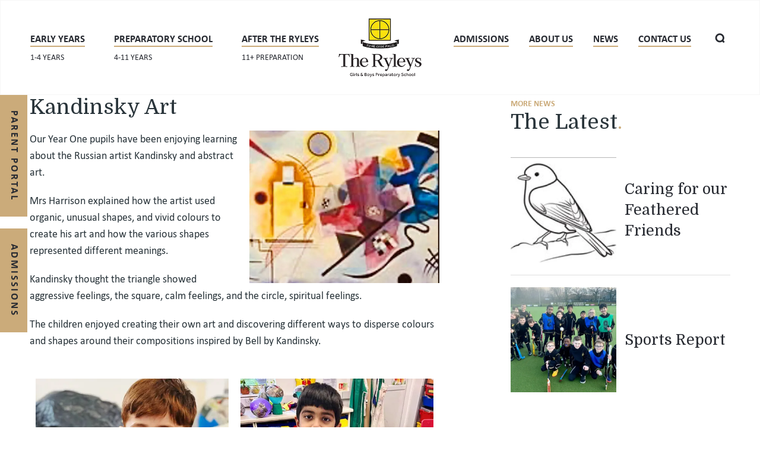

--- FILE ---
content_type: text/html; charset=utf-8
request_url: https://www.theryleys.com/kandinsky-art
body_size: 10788
content:
<!DOCTYPE html>
<html lang="en" class="news-content-template">

<head>
    
        <!-- Global Site Tag (gtag.js) - Google Analytics -->
        <script async src="https://www.googletagmanager.com/gtag/js?id=UA-72441849-1"></script>
        <script>
            window.dataLayer = window.dataLayer || [];
            function gtag() { dataLayer.push(arguments); }
            gtag('js', new Date());
            gtag('config', 'UA-72441849-1');
        </script>
        <!-- Google Tag Manager -->
        <script>
            (function (w, d, s, l, i) {
            w[l] = w[l] || []; w[l].push({
            'gtm.start':
            new Date().getTime(), event: 'gtm.js'
            }); var f = d.getElementsByTagName(s)[0],
            j = d.createElement(s), dl = l != 'dataLayer' ? '&l=' + l : ''; j.async = true; j.src =
            'https://www.googletagmanager.com/gtm.js?id=' + i + dl; f.parentNode.insertBefore(j, f);
            })(window, document, 'script', 'dataLayer', 'GTM-NMTV8TN');
        </script>
        <!-- End Google Tag Manager -->
        <!--Custom HTML Header -->
<!-- Start cookieyes banner --> <script id="cookieyes" type="text/javascript" src="https://cdn-cookieyes.com/client_data/6b399912fa048ca6c6b68556/script.js"></script> <!-- End cookieyes banner -->

<meta name="google-site-verification" content="cHO05LSX8xjky_i1wkOBk06blcqujw8a8p3AGUyTkuk" />        <!-- End Custom Html Header -->
<meta charset="utf-8" />
<meta name="viewport" content="width=device-width, initial-scale=1.0" />


<link href="https://theryleys-cdn.website.amais.com/lib/bootstrap/dist/css/bootstrap.css" rel="stylesheet" type="text/css" />
<link href="https://theryleys-cdn.website.amais.com/css/site.css?v=1.149.25342.5" rel="stylesheet" type="text/css" />
<link href="https://theryleys-cdn.website.amais.com/plugins/slick/slick.css" rel="stylesheet" type="text/css" />
<link href="https://theryleys-cdn.website.amais.com/plugins/slick/slick-theme.css" rel="stylesheet" type="text/css" />
<script src="https://theryleys-cdn.website.amais.com/lib/kendo/2024.3.806/jquery.min.js?v=1.149.25342.5"></script>
<script src="https://theryleys-cdn.website.amais.com/lib/bootstrap/dist/js/bootstrap.bundle.min.js?v=1.149.25342.5"></script>
<script src="https://theryleys-cdn.website.amais.com/plugins/slick/slick.min.js?v=1.149.25342.5"></script>

    <script src="https://theryleys-cdn.website.amais.com/plugins/magnific-popup/magnific-popup.min.js?v=1.149.25342.5"></script>

<script type="text/javascript">

        var amaisDxpIngressAPI = null;

        async function initAmaisDxpInsight(e) {
            e.detail.service.api.Client('SZBAAaRATPnPfnMPliACaYcOAE3Ahacy44NUrdBENoJ7SIncAahYuQ465oOiHdQB8lUjwCBwHi3GxUdMlI2nlKfUl8RNvsKjUlRC', 'TheRyleys', 'https://ingress.dxp.amais.com');
            amaisDxpIngressAPI = e.detail.service.api;
            await e.detail.service.api.InitTracker({ trls: true, trua: true });
            await e.detail.service.api.interactionCreate({ predicate: "Visit", objectMetadata: { contentType: "Page", pageId: "198", canonicalTitle: "Kandinsky Art", canonicalURL: "https://www.theryleys.com/kandinsky-art", contentPath: {  metadata: { "tags": "News Preparatory"}}}});
        }
        document.addEventListener('amais-insight-sdk-ready', initAmaisDxpInsight);

        $(document).on("amais:bookmark:added", function (event, data) {
            if (amaisDxpIngressAPI != null && data != null && data.url && $.trim(data.url)) {
                amaisDxpIngressAPI.interactionCreate({ predicate: "Added Interest", object: data.url });
            } 
        });

        $(document).on("amais:bookmark:removed", function (event, data) {
            if (amaisDxpIngressAPI != null && data != null && data.url && $.trim(data.url)) {
                amaisDxpIngressAPI.interactionCreate({ predicate: "Removed Interest", object: data.url });
            }
        });

        $(document).on("amais:admissions:calculator:clicked", function (event, data) {
            var interaction = { predicate: "Admissions Calculator Used" };
            
            if (data != null && data.nameAndDob && $.trim(data.nameAndDob)) {
                interaction.object = data.nameAndDob;
            }

            if (data != null && data.parentFirstName && $.trim(data.parentFirstName) && data.parentEmail && $.trim(data.parentEmail) && data.contactType && $.trim(data.contactType)) {
                interaction.subjectMetadata = { Email: data.parentEmail, FirstName: data.parentFirstName, ContactType: data.contactType };
            }

            if (amaisDxpIngressAPI != null) {
                amaisDxpIngressAPI.interactionCreate(interaction);
            }
        });

</script>
<script type="text/javascript" src="/js/COLLECTOR/v1_0/collector.js" async></script>

        <title>Kandinsky Art</title>
        <link rel="canonical" href="https://www.theryleys.com/kandinsky-art">
        <meta name="title" content="Kandinsky Art | News | The Ryleys School, a private school in Cheshire">
        <meta name="description" content="Year One pupils at The Ryleys School, a private school in Alderley Edge, Cheshire, have been enjoying learning about the Russian artist Kandinsky and abstract art.">
        <meta property="og:title" content="Kandinsky Art | The Ryleys School, a co-educational private school in Alderley Edge">
        <meta property="og:description" content="Year One pupils at The Ryleys School, a private school in Alderley Edge, Cheshire, have been enjoying learning about the Russian artist Kandinsky and abstract art.">
        <meta property="og:image" alt="" content="https://www.theryleys.com/ams/Kandinsky_Art_News_The_Ryleys_School_Private_School_Cheshire_006-659-OG-Image_1942.webp?version=638421200304130000">
        <meta property="og:type" content="Article">
        <meta name="robots" content="all">
        <link rel="icon" href="/ams/favicon-12.png">

    <!-- Meta Data -->
    <meta charset="utf-8">
    <meta name="viewport" content="width=device-width, initial-scale=1, maximum-scale=1">

    <link rel="stylesheet" href="/Templates/TheRyleys/css/style.css" />
</head>

<body id="content-page" class="news-content-page ">
    
        <div class="site-page-title site-container hidden-block">
            <h1 class="site-page-title-block">
                Kandinsky Art
            </h1>
        </div>
        <!-- Google Tag Manager (noscript) -->
        <noscript>
            <iframe src="https://www.googletagmanager.com/ns.html?id=GTM-NMTV8TN"
            height="0" width="0" style="display:none;visibility:hidden"></iframe>
        </noscript>
        <!-- End Google Tag Manager (noscript) -->
<div id="errorAlert" class="alert-message alert-warning-message fade show" role="alert" style="display:none;">
    <div class="alert-message-icon">
        <i class="icon-warning"></i>
    </div>
    <div class="alert-message-desc-wrapper">
        <div class="alert-message-title">Alert</div>
        <div class="alert-message-desc"></div>
    </div>
    <div class="alert-close">
        <i class="icon-cross"></i>
    </div>
</div>
<div id="alertDialog" class="alert-message alert-warning-message fade show" role="alert" style="display:none;">
    <div class="alert-message-icon">
        <i class="icon-warning"></i>
    </div>
    <div class="alert-message-desc-wrapper">
        <div class="alert-message-title">Info</div>
        <div class="alert-message-desc"></div>
    </div>
    <div class="alert-close">
        <i class="icon-cross"></i>
    </div>
</div>

    
<script>
    $(document).ready(function () {
    $("body").addClass("admin-section-cms admin-section-website");

        $(document).on("click",".front-option-mbl-title",function() {
            $(this).next(".front-option-list-links").toggleClass("front-option-list-links-active")
            $(this).toggleClass("front-option-mbl-title-active")
            $(".front-option-mbl-title").html("Options");
        });

        $(".front-operation-mbl-title").click(function() {
            $(this).toggleClass("front-operation-mbl-title-active")
            $(".front-operation-wrapper").toggleClass("front-operation-wrapper-expand")
        });
    });
</script>


    <div id="page-wrapper" class="page-wrapper site-page-wrapper ">

        <!-- Start Header -->
        <header id="site-header-wrapper" class="site-header-wrapper">
<!-- Start Header -->
<header id="site-header" class="site-header">
    <div class="site-container">
        <div class="site-header-block">
            <div class="site-header-left site-nav-custom-link">
                <div id="site-header-left" class="feature-zone  ">


        <div id="TextFeature_3235" class="cms-text-feature cms-text-feature-wrapper cms-feature-wrapper featureMainDiv  site-feature-bottom-no-space-wrapper custom-link-active-wrapper cms-tag-feature-text-wrapper cms-tag-feature-header-wrapper " feature-data-tag="text header ">
        <div id="textfeature_3235" class="cms-text-feature-data">
                <div id="TextFeature_ContentArea_3235" class="cms-feature-datablock cms-text-feature-content site-feature-bottom-no-space custom-link-active cms-tag-feature-text cms-tag-feature-header ">
                    <ul>
	<li><a href="/early-years">Early years <em>1-4 years</em> </a></li>
	<li><a href="/preparatory-school">Preparatory School <em>4-11 years</em> </a></li>
	<li><a href="/after-the-ryleys">After The Ryleys <em>11+ Preparation</em></a></li>
</ul>

                </div>
        </div>
    </div>


</div>

            </div>

            <div class="site-header-logo">
                <a href="/home" class="site-logo-link">
                    <div id="site-header-logo" class="feature-zone  ">


    <div id="GalleryFeature_3236" class="cms-gallery-feature cms-gallery-feature-wrapper cms-feature-wrapper featureMainDiv  drop-target site-slider-slideshow-wrapper   site-feature-bottom-no-space-wrapper cms-tag-feature-gallery-wrapper cms-tag-feature-header-wrapper " featureId="3236" ondrop="dropOverExistingFeature(event)" ondragover="allowDropFeature(event)" feature-data-tag="gallery header ">

            <div class="cms-feature-datablock site-slider site-slider-slideshow  site-feature-bottom-no-space cms-tag-feature-gallery cms-tag-feature-header ">
                <div id="site-slideshow_3236" class="site-slick-wrapper ">
                            <div style="background-image: url(https://theryleys.static.amais.com/The_Ryleys_School_Logo_250px-293-Optmised.webp?version=638156875694000000)" class="site-slide  site-slider-with-image">

    <div class="site-slider-image-block">
        <img src="https://theryleys.static.amais.com/The_Ryleys_School_Logo_250px-293-Optmised.webp?version=638156875694000000" class="site-slider-image"  title="" alt="" />
    </div>

                            </div>
                </div>
                <script type="text/javascript">
                    $(document).ready(function () {
                        $('#site-slideshow_3236').slick({ infinite: false, lazyLoad: "progressive", centerMode: false, centerPadding: '0px', slidesToShow: 1, pauseOnFocus: false, pauseOnHover: false, adaptiveHeight: false, lazyLoad: true, autoplay: false, autoplaySpeed: 2500, fade: false, speed: 2500, arrows: false, dots: false, vertical: false, verticalSwiping: false });
                    });
                </script>
            </div>
</div>


</div>

                </a>
                
            </div>

            <div class="site-header-right site-nav-custom-link">
                <div id="site-header-right" class="feature-zone  ">


        <div id="TextFeature_3237" class="cms-text-feature cms-text-feature-wrapper cms-feature-wrapper featureMainDiv  site-feature-bottom-no-space-wrapper custom-link-active-wrapper cms-tag-feature-text-wrapper cms-tag-feature-header-wrapper " feature-data-tag="text header ">
        <div id="textfeature_3237" class="cms-text-feature-data">
                <div id="TextFeature_ContentArea_3237" class="cms-feature-datablock cms-text-feature-content site-feature-bottom-no-space custom-link-active cms-tag-feature-text cms-tag-feature-header ">
                    <ul>
	<li><a href="/admissions">Admissions</a></li>
	<li><a href="/about">About us</a></li>
	<li><a href="/news">News</a></li>
	<li><a href="/contact-us">CONTACT US</a></li>
</ul>

                </div>
        </div>
    </div>


</div>


                <div class="site-search-wrapper site-search-wrapper">
                    <div class="site-search-icon">
                        <i class="site-icon-search"></i>
                    </div>
                    <div class="site-search-block site-search-option">
                        <div class="site-search-data">
    <input type="text" class="site-search-input" placeholder="Keyword" onkeypress="onSearchTermPressEnter(event, this, '/Search/Index?branchID=1&searchTerms=')">
    <button title="Search" onclick="onSearchTerm(this, '/Search/Index?branchID=1&searchTerms=')" class="site-search-button">Search</button>
</div>


                    </div>
                </div>
            </div>

            <div class="site-menu-toggle" title="Menu">
                <span></span>
                <span></span>
                <span></span>
                <span></span>
            </div>

            <div class="site-header-navigation">
                <nav id="site-navigation" class="site-navigation">
    <ul class="site-nav-block">
                    <li class="site-nav-item site-nav-first-item level1 site-nav-child custom-nav-">
                        <a class="site-nav-link" href="/early-years">Early Years</a>
                        <span class="site-nav-linktext site-nav-expand"></span>
        <div class="site-subnav-wrapper">
            <ul class="site-subnav-block site-subnav-level2">
                        <li class="site-subnav-item level2  custom-nav-">
                            <a class="site-subnav-link" href="/welcome-to-early-years-at-ryleys-school">Early Years at The Ryleys School</a>
                            <span class="site-nav-linktext"></span>
                        </li>
                        <li class="site-subnav-item level2  custom-nav-">
                            <a class="site-subnav-link" href="/welcome-to-the-nursery">Nursery (1-2 years)</a>
                            <span class="site-nav-linktext"></span>
                        </li>
                        <li class="site-subnav-item level2  custom-nav-">
                            <a class="site-subnav-link" href="/welcome-to-the-pre-school">Pre-School (2-3 years)</a>
                            <span class="site-nav-linktext"></span>
                        </li>
                        <li class="site-subnav-item level2  custom-nav-">
                            <a class="site-subnav-link" href="/pre-reception">Pre-Reception (3-4 years)</a>
                            <span class="site-nav-linktext"></span>
                        </li>
                        <li class="site-subnav-item level2  custom-nav-">
                            <a class="site-subnav-link" href="/transition-to-reception">Transition To Reception</a>
                            <span class="site-nav-linktext"></span>
                        </li>
                        <li class="site-subnav-item level2  custom-nav-">
                            <a class="site-subnav-link" href="/early-years-curriculum">Curriculum</a>
                            <span class="site-nav-linktext"></span>
                        </li>
            </ul>
        </div>
                    </li>
                    <li class="site-nav-item level1 site-nav-child custom-nav-">
                        <a class="site-nav-link" href="/preparatory-school">Preparatory School</a>
                        <span class="site-nav-linktext site-nav-expand"></span>
        <div class="site-subnav-wrapper">
            <ul class="site-subnav-block site-subnav-level2">
                        <li class="site-subnav-item level2  custom-nav-">
                            <a class="site-subnav-link" href="/pastoral-care">Pastoral Care</a>
                            <span class="site-nav-linktext"></span>
                        </li>
                        <li class="site-subnav-item level2  custom-nav-">
                            <a class="site-subnav-link" href="/curriculum">Curriculum</a>
                            <span class="site-nav-linktext"></span>
                        </li>
                        <li class="site-subnav-item level2  custom-nav-">
                            <a class="site-subnav-link" href="/extra-curriculum">Extra Curriculum</a>
                            <span class="site-nav-linktext"></span>
                        </li>
                        <li class="site-subnav-item level2  custom-nav-">
                            <a class="site-subnav-link" href="/specialist-teaching">Specialist Teaching</a>
                            <span class="site-nav-linktext"></span>
                        </li>
                        <li class="site-subnav-item level2  custom-nav-">
                            <a class="site-subnav-link" href="/facilities">Facilities</a>
                            <span class="site-nav-linktext"></span>
                        </li>
                        <li class="site-subnav-item level2  custom-nav-">
                            <a class="site-subnav-link" href="/eleven-plus">Eleven Plus</a>
                            <span class="site-nav-linktext"></span>
                        </li>
                        <li class="site-subnav-item level2  custom-nav-">
                            <a class="site-subnav-link" href="/after-ryleys">After Ryleys</a>
                            <span class="site-nav-linktext"></span>
                        </li>
                        <li class="site-subnav-item level2  custom-nav-">
                            <a class="site-subnav-link" href="/inspiring-young-minds-redirect">Inspiring Young Minds Programme</a>
                            <span class="site-nav-linktext"></span>
                        </li>
            </ul>
        </div>
                    </li>
                    <li class="site-nav-item level1 site-nav-child custom-nav-">
                        <a class="site-nav-link" href="/admissions">Admissions</a>
                        <span class="site-nav-linktext site-nav-expand"></span>
        <div class="site-subnav-wrapper">
            <ul class="site-subnav-block site-subnav-level2">
                        <li class="site-subnav-item level2  custom-nav-">
                            <a class="site-subnav-link" href="/book-a-tour">Book Your Personal Tour</a>
                            <span class="site-nav-linktext"></span>
                        </li>
                        <li class="site-subnav-item level2  custom-nav-">
                            <a class="site-subnav-link" href="/open-week">Open Week</a>
                            <span class="site-nav-linktext"></span>
                        </li>
                        <li class="site-subnav-item level2  custom-nav-">
                            <a class="site-subnav-link" href="/reception-taster-day">Reception Taster Morning</a>
                            <span class="site-nav-linktext"></span>
                        </li>
                        <li class="site-subnav-item level2  custom-nav-">
                            <a class="site-subnav-link" href="/taster-morning">Taster Morning</a>
                            <span class="site-nav-linktext"></span>
                        </li>
                        <li class="site-subnav-item level2  custom-nav-">
                            <a class="site-subnav-link" href="/early-years-fees">Early Years Fees</a>
                            <span class="site-nav-linktext"></span>
                        </li>
                        <li class="site-subnav-item level2  custom-nav-">
                            <a class="site-subnav-link" href="/school-fees">Preparatory School Fees</a>
                            <span class="site-nav-linktext"></span>
                        </li>
                        <li class="site-subnav-item level2  custom-nav-">
                            <a class="site-subnav-link" href="/useful-information">Useful Information</a>
                            <span class="site-nav-linktext"></span>
                        </li>
                        <li class="site-subnav-item level2  custom-nav-">
                            <a class="site-subnav-link" href="/download-prospectus">Download Prospectus</a>
                            <span class="site-nav-linktext"></span>
                        </li>
                        <li class="site-subnav-item level2 site-nav-child  custom-nav-">
                            <a class="site-subnav-link" href="/after-the-ryleys">After The Ryleys</a>
                            <span class="site-nav-linktext site-nav-expand"></span>
        <div class="site-subnav-wrapper">
            <ul class="site-subnav-block site-subnav-level3">
                        <li class="site-subnav-item level3  custom-nav-">
                            <a class="site-subnav-link" href="/destination-schools">Destination Schools</a>
                            <span class="site-nav-linktext"></span>
                        </li>
                        <li class="site-subnav-item level3  custom-nav-">
                            <a class="site-subnav-link" href="/find-out-more">Find Out More</a>
                            <span class="site-nav-linktext"></span>
                        </li>
            </ul>
        </div>
                        </li>
            </ul>
        </div>
                    </li>
                    <li class="site-nav-item level1 site-nav-child custom-nav-">
                        <a class="site-nav-link" href="/about">About Us</a>
                        <span class="site-nav-linktext site-nav-expand"></span>
        <div class="site-subnav-wrapper">
            <ul class="site-subnav-block site-subnav-level2">
                        <li class="site-subnav-item level2  custom-nav-">
                            <a class="site-subnav-link" href="/values-and-philosophy">Values and Philosophy</a>
                            <span class="site-nav-linktext"></span>
                        </li>
                        <li class="site-subnav-item level2  custom-nav-">
                            <a class="site-subnav-link" href="/history-of-the-school">History Of The School</a>
                            <span class="site-nav-linktext"></span>
                        </li>
                        <li class="site-subnav-item level2  custom-nav-">
                            <a class="site-subnav-link" href="/term-dates-school-hours">Term Dates And School Hours</a>
                            <span class="site-nav-linktext"></span>
                        </li>
                        <li class="site-subnav-item level2  custom-nav-">
                            <a class="site-subnav-link" href="/inspiring-young-minds-programme">Inspiring Young Minds Programme</a>
                            <span class="site-nav-linktext"></span>
                        </li>
                        <li class="site-subnav-item level2  custom-nav-">
                            <a class="site-subnav-link" href="/uniform">The Ryleys School Uniform</a>
                            <span class="site-nav-linktext"></span>
                        </li>
                        <li class="site-subnav-item level2 site-nav-child  custom-nav-">
                            <a class="site-subnav-link" href="/support-us">Support The Ryleys School</a>
                            <span class="site-nav-linktext site-nav-expand"></span>
        <div class="site-subnav-wrapper">
            <ul class="site-subnav-block site-subnav-level3">
                        <li class="site-subnav-item level3  custom-nav-">
                            <a class="site-subnav-link" href="/big-splash">The Big Splash</a>
                            <span class="site-nav-linktext"></span>
                        </li>
            </ul>
        </div>
                        </li>
                        <li class="site-subnav-item level2 site-nav-child  custom-nav-">
                            <a class="site-subnav-link" href="/careers">Working At The Ryleys</a>
                            <span class="site-nav-linktext site-nav-expand"></span>
        <div class="site-subnav-wrapper">
            <ul class="site-subnav-block site-subnav-level3">
                        <li class="site-subnav-item level3  custom-nav-">
                            <a class="site-subnav-link" href="/vacancies">Vacancies</a>
                            <span class="site-nav-linktext"></span>
                        </li>
            </ul>
        </div>
                        </li>
                        <li class="site-subnav-item level2  custom-nav-">
                            <a class="site-subnav-link" href="/staff">Our Team</a>
                            <span class="site-nav-linktext"></span>
                        </li>
                        <li class="site-subnav-item level2  custom-nav-">
                            <a class="site-subnav-link" href="/governors">Meet The Governors</a>
                            <span class="site-nav-linktext"></span>
                        </li>
                        <li class="site-subnav-item level2  custom-nav-">
                            <a class="site-subnav-link" href="/policy">School Policies</a>
                            <span class="site-nav-linktext"></span>
                        </li>
                        <li class="site-subnav-item level2  custom-nav-">
                            <a class="site-subnav-link" href="/inspections">School Inspection Reports</a>
                            <span class="site-nav-linktext"></span>
                        </li>
                        <li class="site-subnav-item level2  custom-nav-">
                            <a class="site-subnav-link" href="/safeguarding">Safeguarding</a>
                            <span class="site-nav-linktext"></span>
                        </li>
                        <li class="site-subnav-item level2  custom-nav-">
                            <a class="site-subnav-link" href="/faq">FAQ</a>
                            <span class="site-nav-linktext"></span>
                        </li>
            </ul>
        </div>
                    </li>
                    <li class="site-nav-item level1 site-nav-active-parent site-nav-active-path site-nav-child custom-nav-">
                        <a class="site-nav-link" href="/news">News</a>
                        <span class="site-nav-linktext site-nav-expand"></span>
        <div class="site-subnav-wrapper">
            <ul class="site-subnav-block site-subnav-level2">
                        <li class="site-subnav-item level2  custom-nav-">
                            <a class="site-subnav-link" href="/alumni-news">Alumni News</a>
                            <span class="site-nav-linktext"></span>
                        </li>
                        <li class="site-subnav-item level2  custom-nav-">
                            <a class="site-subnav-link" href="/events-calendar">Events</a>
                            <span class="site-nav-linktext"></span>
                        </li>
            </ul>
        </div>
                    </li>
                    <li class="site-nav-item site-nav-last-item level1 custom-nav-">
                        <a class="site-nav-link" href="/contact-us">Contact Us</a>
                        <span class="site-nav-linktext"></span>
                    </li>
    </ul>
</nav>


            </div>
            
        </div>
    </div>
</header>
<!-- End Header -->

<div class="fixed-side-link-list">
    <div id="site-fixed-side-link-list" class="feature-zone  ">


        <div id="TextFeature_3247" class="cms-text-feature cms-text-feature-wrapper cms-feature-wrapper featureMainDiv  fixed-side-links-wrapper site-feature-bottom-no-space-wrapper custom-link-active-wrapper cms-tag-feature-text-wrapper cms-tag-feature-header-wrapper " feature-data-tag="text header ">
        <div id="textfeature_3247" class="cms-text-feature-data">
                <div id="TextFeature_ContentArea_3247" class="cms-feature-datablock cms-text-feature-content fixed-side-links site-feature-bottom-no-space custom-link-active cms-tag-feature-text cms-tag-feature-header ">
                    <ul>
	<li><a href="/parent-portal">Parent Portal</a></li>
	<li><a href="/admissions">Admissions</a></li>
</ul>

                </div>
        </div>
    </div>


</div>

</div>

<div class="site-hero-banner">
    <div id="site-hero-banner" class="feature-zone no-features ">

</div>



    <!-- START BREADCRUMBS -->
    <div class="site-breadcrumbs-wrapper">
        <div class="site-container">
            <ul class="site-breadcrum">
        <li class="site-breadcrumbs-item">
            <a class="site-breadcrumbs-link" href="/home">
                Home
            </a>
        </li>
        <li class="site-breadcrumbs-item">
            <a class="site-breadcrumbs-link" href="/news">
                News
            </a>
        </li>
        <li class="site-breadcrumbs-item site-breadcrumbs-active">
            Kandinsky Art
        </li>
</ul>
        </div>
    </div>
    <!-- END BREADCRUMBS -->
</div>
        </header>
        <!-- End Header -->
        <!-- Start Main Area -->
        <main id="site-main" class="site-main">

            <div class="site-main-wrapper ">
                <div class="site-sub-wrapper site-main-with-sidebar">
                    <div class="site-container">
                        <article>

                            <section class="site-main-data">
                                <div id="site-right-content" class="feature-zone  ">


        <div id="TextFeature_3249" class="cms-text-feature cms-text-feature-wrapper cms-feature-wrapper featureMainDiv  site-padding-dt-bottom-10-wrapper cms-tag-feature-text-wrapper cms-tag-feature-news-wrapper " feature-data-tag="text news ">
        <div id="textfeature_3249" class="cms-text-feature-data">
                <div id="TextFeature_ContentArea_3249" class="cms-feature-datablock cms-text-feature-content site-padding-dt-bottom-10 cms-tag-feature-text cms-tag-feature-news ">
                    <h2>Kandinsky Art</h2>

<p><img alt="Year One pupils at The Ryleys School, a private school in Cheshire, have been enjoying learning about the Russian artist Kandinsky and abstract art" src="https://theryleys.static.amais.com/Kandinsky_Art_News_The_Ryleys_School_Private_School_Cheshire_006-659-optimized.webp?version=638421200293130000&version=638421196130570000" style="margin-left: 20px; float: right; width: 320px;" />Our Year One pupils have been enjoying learning about the Russian artist Kandinsky and abstract art.</p>

<p>Mrs Harrison explained how the artist used organic, unusual shapes, and vivid colours to create his art and how the various shapes represented different meanings.</p>

<p>Kandinsky thought the triangle showed aggressive feelings, the square, calm feelings, and the circle, spiritual feelings.</p>

<p>The children enjoyed creating their own art and discovering different ways to disperse colours and shapes around their compositions inspired by Bell by Kandinsky.</p>

                </div>
        </div>
    </div>



    <div id="GalleryFeature_3250" class="cms-gallery-feature cms-gallery-feature-wrapper cms-feature-wrapper featureMainDiv  drop-target site-slider-slideshow-wrapper site-multi-slide-slider-wrapper   cms-tag-feature-gallery-wrapper " featureId="3250" ondrop="dropOverExistingFeature(event)" ondragover="allowDropFeature(event)" feature-data-tag="gallery ">

            <div class="cms-feature-datablock site-slider site-slider-slideshow site-multi-slide-slider  cms-tag-feature-gallery ">
                <div id="site-slideshow_3250" class="site-slick-wrapper ">
                            <div style="background-image: url(https://theryleys.static.amais.com/Kandinsky_Art_News_The_Ryleys_School_Private_School_Cheshire_002-669-optimized.webp?version=638421200294370000)" class="site-slide  site-slider-with-image">

    <div class="site-slider-image-block">
        <img src="https://theryleys.static.amais.com/Kandinsky_Art_News_The_Ryleys_School_Private_School_Cheshire_002-669-optimized.webp?version=638421200294370000" class="site-slider-image"  title="" alt="A pupil at The Ryleys School, a private school in Cheshire, showing their Kandinsky-inspired artwork" />
    </div>

                            </div>
                            <div style="background-image: url(https://theryleys.static.amais.com/Kandinsky_Art_News_The_Ryleys_School_Private_School_Cheshire_003-667-optimized.webp?version=638421200295230000)" class="site-slide  site-slider-with-image">

    <div class="site-slider-image-block">
        <img src="https://theryleys.static.amais.com/Kandinsky_Art_News_The_Ryleys_School_Private_School_Cheshire_003-667-optimized.webp?version=638421200295230000" class="site-slider-image"  title="" alt="A pupil at The Ryleys School, a private school in Cheshire, showing their Kandinsky-inspired artwork" />
    </div>

                            </div>
                            <div style="background-image: url(https://theryleys.static.amais.com/Kandinsky_Art_News_The_Ryleys_School_Private_School_Cheshire_001-668-optimized.webp?version=638421200296330000)" class="site-slide  site-slider-with-image">

    <div class="site-slider-image-block">
        <img src="https://theryleys.static.amais.com/Kandinsky_Art_News_The_Ryleys_School_Private_School_Cheshire_001-668-optimized.webp?version=638421200296330000" class="site-slider-image"  title="" alt="A pupil at The Ryleys School, a private school in Cheshire, showing their Kandinsky-inspired artwork" />
    </div>

                            </div>
                            <div style="background-image: url(https://theryleys.static.amais.com/Kandinsky_Art_News_The_Ryleys_School_Private_School_Cheshire_004-666-optimized.webp?version=638421200297730000)" class="site-slide  site-slider-with-image">

    <div class="site-slider-image-block">
        <img src="https://theryleys.static.amais.com/Kandinsky_Art_News_The_Ryleys_School_Private_School_Cheshire_004-666-optimized.webp?version=638421200297730000" class="site-slider-image"  title="" alt="A pupil at The Ryleys School, a private school in Cheshire, showing their Kandinsky-inspired artwork" />
    </div>

                            </div>
                            <div style="background-image: url(https://theryleys.static.amais.com/Kandinsky_Art_News_The_Ryleys_School_Private_School_Cheshire_008-665-optimized.webp?version=638421200298500000)" class="site-slide  site-slider-with-image">

    <div class="site-slider-image-block">
        <img src="https://theryleys.static.amais.com/Kandinsky_Art_News_The_Ryleys_School_Private_School_Cheshire_008-665-optimized.webp?version=638421200298500000" class="site-slider-image"  title="" alt="A pupil at The Ryleys School, a private school in Cheshire, showing their Kandinsky-inspired artwork" />
    </div>

                            </div>
                            <div style="background-image: url(https://theryleys.static.amais.com/Kandinsky_Art_News_The_Ryleys_School_Private_School_Cheshire_010-664-optimized.webp?version=638421200299200000)" class="site-slide  site-slider-with-image">

    <div class="site-slider-image-block">
        <img src="https://theryleys.static.amais.com/Kandinsky_Art_News_The_Ryleys_School_Private_School_Cheshire_010-664-optimized.webp?version=638421200299200000" class="site-slider-image"  title="" alt="A pupil at The Ryleys School, a private school in Cheshire, showing their Kandinsky-inspired artwork" />
    </div>

                            </div>
                            <div style="background-image: url(https://theryleys.static.amais.com/Kandinsky_Art_News_The_Ryleys_School_Private_School_Cheshire_007-662-optimized.webp?version=638421200300070000)" class="site-slide  site-slider-with-image">

    <div class="site-slider-image-block">
        <img src="https://theryleys.static.amais.com/Kandinsky_Art_News_The_Ryleys_School_Private_School_Cheshire_007-662-optimized.webp?version=638421200300070000" class="site-slider-image"  title="" alt="A pupil at The Ryleys School, a private school in Cheshire, showing their Kandinsky-inspired artwork" />
    </div>

                            </div>
                            <div style="background-image: url(https://theryleys.static.amais.com/Kandinsky_Art_News_The_Ryleys_School_Private_School_Cheshire_005-663-optimized.webp?version=638421200300730000)" class="site-slide  site-slider-with-image">

    <div class="site-slider-image-block">
        <img src="https://theryleys.static.amais.com/Kandinsky_Art_News_The_Ryleys_School_Private_School_Cheshire_005-663-optimized.webp?version=638421200300730000" class="site-slider-image"  title="" alt="A pupil at The Ryleys School, a private school in Cheshire, showing their Kandinsky-inspired artwork" />
    </div>

                            </div>
                            <div style="background-image: url(https://theryleys.static.amais.com/Kandinsky_Art_News_The_Ryleys_School_Private_School_Cheshire_009-661-optimized.webp?version=638421200301500000)" class="site-slide  site-slider-with-image">

    <div class="site-slider-image-block">
        <img src="https://theryleys.static.amais.com/Kandinsky_Art_News_The_Ryleys_School_Private_School_Cheshire_009-661-optimized.webp?version=638421200301500000" class="site-slider-image"  title="" alt="A pupil at The Ryleys School, a private school in Cheshire, showing their Kandinsky-inspired artwork" />
    </div>

                            </div>
                            <div style="background-image: url(https://theryleys.static.amais.com/Kandinsky_Art_News_The_Ryleys_School_Private_School_Cheshire_011-660-optimized.webp?version=638421200302070000)" class="site-slide  site-slider-with-image">

    <div class="site-slider-image-block">
        <img src="https://theryleys.static.amais.com/Kandinsky_Art_News_The_Ryleys_School_Private_School_Cheshire_011-660-optimized.webp?version=638421200302070000" class="site-slider-image"  title="" alt="A pupil at The Ryleys School, a private school in Cheshire, showing their Kandinsky-inspired artwork" />
    </div>

                            </div>
                </div>
                <script type="text/javascript">
                    $(document).ready(function () {
                        $('#site-slideshow_3250').slick({ infinite: true, lazyLoad: "progressive", centerMode: false, centerPadding: '0px', slidesToShow: 2, pauseOnFocus: false, pauseOnHover: false, adaptiveHeight: false, lazyLoad: true, autoplay: false, autoplaySpeed: 2500, fade: false, speed: 1000, arrows: true, dots: false, vertical: false, verticalSwiping: false, responsive: [{breakpoint: 600,settings: {slidesToShow:1, centerPadding: '0px', vertical: false, verticalSwiping: false}}] });
                    });
                </script>
            </div>
</div>



        <div id="TextFeature_3246" class="cms-text-feature cms-text-feature-wrapper cms-feature-wrapper featureMainDiv  cms-tag-feature-text-wrapper " feature-data-tag="text ">
        <div id="textfeature_3246" class="cms-text-feature-data">
                <div id="TextFeature_ContentArea_3246" class="cms-feature-datablock cms-text-feature-content cms-tag-feature-text ">
                    <p><a class="site-button-full-primary" href="/news">VIEW ALL NEWS</a></p>

                </div>
        </div>
    </div>


</div>

                            </section>

                            <aside class="site-sidebar">
                                <div id="site-sidebar-data-top" class="feature-zone  ">


        <div id="TextFeature_3244" class="cms-text-feature cms-text-feature-wrapper cms-feature-wrapper featureMainDiv  cms-tag-feature-text-wrapper " feature-data-tag="text ">
        <div id="textfeature_3244" class="cms-text-feature-data">
                <div id="TextFeature_ContentArea_3244" class="cms-feature-datablock cms-text-feature-content cms-tag-feature-text ">
                    <div class="no-margin"><strong><span style="font-size:14px"><span style="color:#cbab7a">MORE NEWS</span></span></strong></div>

<h2>The Latest<span style="color:#cbab7a">.</span></h2>

                </div>
        </div>
    </div>



    <div id="DisplayFeature_3245" class="cms-feature-wrapper cms-display-feature-wrapper cms-display-feature featureMainDiv drop-target site-padding-dt-bottom-50-wrapper cms-tag-feature-display-wrapper " featureId="3245" ondrop="dropOverExistingFeature(event)" ondragover="allowDropFeature(event)" feature-data-tag="display ">
            <div class="cms-feature-datablock site-display-wrapper site-display-listview site-display-img-left site-display-filters-top site-padding-dt-bottom-50 cms-tag-feature-display ">
                <ul id="site-display-list-9" class="site-display-list site-display-list-1">
                        <li class="site-display-wrapper-listitem site-display-listitem-feaature-id-9 site-display-first site-display-odd site-display-1  cms-tag-news " data-tag="news ">
                            <div class="site-display-list-block ">
    
                                    <div class="site-display-image">
                                        <a href="/caring-for-our-feathered-friends" class="site-display-image-link">
                                            <img src="https://theryleys.static.amais.com/Screenshot_20260120_at_11_50_13_2-1696-optimized.webp?version=639045169329230000?version=639045169329230000" title="Caring for our Feathered Friends" />
                                        </a>
                                    </div>
    
    
                                <div class="site-display-data-block">
    
                                    <h3 class="site-display-title"><a href="/caring-for-our-feathered-friends">Caring for our Feathered Friends</a></h3>
    
    
                                </div>
                            </div>
                        </li>
                        <li class="site-display-wrapper-listitem site-display-listitem-feaature-id-9 site-display-last site-display-even site-display-2  cms-tag-news " data-tag="news ">
                            <div class="site-display-list-block ">
    
                                    <div class="site-display-image">
                                        <a href="/sports-report" class="site-display-image-link">
                                            <img src="https://theryleys.static.amais.com/Screenshot_20260120_at_12_32_04_1-1693-optimized.webp?version=639045174082370000?version=639045174082370000" title="Sports Report" />
                                        </a>
                                    </div>
    
    
                                <div class="site-display-data-block">
    
                                    <h3 class="site-display-title"><a href="/sports-report">Sports Report</a></h3>
    
    
                                </div>
                            </div>
                        </li>
                </ul>
            </div>
</div>


</div>

                            </aside>


                        </article>
                    </div>
                </div>

                <div class="site-sub-wrapper">
                    <div class="site-container">
                        <article>
                            <div id="site-main-content" class="feature-zone no-features ">

</div>

                        </article>
                    </div>
                </div>

            </div>
        </main>
        <!-- End Main Area -->
        <!-- Start Footer -->
        <footer id="site-footer" class="site-footer">

<div class="site-footer-block">
    <div class="site-footer-links">
        <div class="site-container">
            <div id="site-footer-links" class="feature-zone  ">


        <div id="TextFeature_3238" class="cms-text-feature cms-text-feature-wrapper cms-feature-wrapper featureMainDiv  cms-tag-feature-text-wrapper cms-tag-feature-footer-wrapper " feature-data-tag="text footer ">
        <div id="textfeature_3238" class="cms-text-feature-data">
                <div id="TextFeature_ContentArea_3238" class="cms-feature-datablock cms-text-feature-content cms-tag-feature-text cms-tag-feature-footer ">
                    <p><a href="/home"><img alt="The Ryleys School" src="https://theryleys.static.amais.com/ryleyslogowhite-13-Optmised.webp?version=638128566446530000&version=638128565594900000" style="height:106px; width:150px" /></a></p>

<p><br />
<span style="color:#ffffff">THE RYLEYS SCHOOL,&nbsp;<br />
RYLEYS LANE,<br />
ALDERLEY EDGE,<br />
CHESHIRE,<br />
SK9 7UY.</span></p>

<p><a class="cms-dxp-trackable-link" href="tel:01625 583241"><span style="color:#cbab7a">01625 583241</span></a></p>

<p><a class="cms-dxp-trackable-link" href="mailto:RECEPTION@THERYLEYS.COM"><span style="color:#cbab7a">RECEPTION@THERYLEYS.COM</span></a></p>

                </div>
        </div>
    </div>



        <div id="TextFeature_3239" class="cms-text-feature cms-text-feature-wrapper cms-feature-wrapper featureMainDiv  cms-tag-feature-text-wrapper cms-tag-feature-footer-wrapper " feature-data-tag="text footer ">
        <div id="textfeature_3239" class="cms-text-feature-data">
                <div id="TextFeature_ContentArea_3239" class="cms-feature-datablock cms-text-feature-content cms-tag-feature-text cms-tag-feature-footer ">
                    <h3><span style="color:#cbab7a">Information</span></h3>

<ul>
	<li><a href="/about">ABOUT THE RYLEYS</a></li>
	<li><a href="/contact-us">LOCATION</a></li>
	<li><a href="/history-of-the-school">HISTORY</a></li>
	<li><a href="/governors">GOVERNORS</a></li>
	<li><a href="/term-dates-school-hours">TERM DATES</a></li>
	<li><a href="/school-fees">FEES</a></li>
	<li><a href="/uniform">UNIFORM</a></li>
</ul>

                </div>
        </div>
    </div>



        <div id="TextFeature_3240" class="cms-text-feature cms-text-feature-wrapper cms-feature-wrapper featureMainDiv  cms-tag-feature-text-wrapper cms-tag-feature-footer-wrapper " feature-data-tag="text footer ">
        <div id="textfeature_3240" class="cms-text-feature-data">
                <div id="TextFeature_ContentArea_3240" class="cms-feature-datablock cms-text-feature-content cms-tag-feature-text cms-tag-feature-footer ">
                    <h3><span style="color:#cbab7a">Latest news</span></h3>

<ul>
	<li><a href="/news">NEWS</a></li>
	<li><a href="/book-a-tour">BOOK A TOUR</a></li>
</ul>

<p>&nbsp;</p>

<ul>
	<li><a href="https://twitter.com/TheRyleys" target="_blank">TWITTER</a></li>
	<li><a href="https://www.facebook.com/theryleysschool" target="_blank">FACEBOOK</a></li>
	<li><a href="https://www.instagram.com/theryleys/" target="_blank">INSTAGRAM</a></li>
</ul>

                </div>
        </div>
    </div>



        <div id="TextFeature_3241" class="cms-text-feature cms-text-feature-wrapper cms-feature-wrapper featureMainDiv  cms-tag-feature-text-wrapper cms-tag-feature-footer-wrapper " feature-data-tag="text footer ">
        <div id="textfeature_3241" class="cms-text-feature-data">
                <div id="TextFeature_ContentArea_3241" class="cms-feature-datablock cms-text-feature-content cms-tag-feature-text cms-tag-feature-footer ">
                    <h3><span style="color:#cbab7a">Key pages</span></h3>

<ul>
	<li><a href="/early-years">EARLY YEARS (AGES 1-4)</a></li>
	<li><a href="/preparatory-school">PREPARATORY SCHOOL (4 - 11)</a></li>
	<li><a href="/support-us">SUPPORT US</a></li>
	<li><a href="/careers">WORKING AT THE RYLEYS</a></li>
	<li><a href="/parent-portal">PARENT PORTAL</a></li>
</ul>

                </div>
        </div>
    </div>


</div>

        </div>
    </div>
    <div class="site-footer-utility-block">
        <div class="site-container">
            <div id="site-footer-utility" class="feature-zone  ">


        <div id="TextFeature_3242" class="cms-text-feature cms-text-feature-wrapper cms-feature-wrapper featureMainDiv  site-feature-bottom-no-space-wrapper cms-tag-feature-text-wrapper cms-tag-feature-footer-wrapper " feature-data-tag="text footer ">
        <div id="textfeature_3242" class="cms-text-feature-data">
                <div id="TextFeature_ContentArea_3242" class="cms-feature-datablock cms-text-feature-content site-feature-bottom-no-space cms-tag-feature-text cms-tag-feature-footer ">
                    <p><span style="color:unset">&copy; Copyright 2023 The Ryleys School</span></p>

                </div>
        </div>
    </div>



        <div id="TextFeature_3243" class="cms-text-feature cms-text-feature-wrapper cms-feature-wrapper featureMainDiv  site-feature-bottom-no-space-wrapper cms-tag-feature-text-wrapper cms-tag-feature-footer-wrapper " feature-data-tag="text footer ">
        <div id="textfeature_3243" class="cms-text-feature-data">
                <div id="TextFeature_ContentArea_3243" class="cms-feature-datablock cms-text-feature-content site-feature-bottom-no-space cms-tag-feature-text cms-tag-feature-footer ">
                    <p><span style="color:unset">Design by <a href="https://www.ubiqeducation.com" target="_blank">UBIQ</a>, Powered by <a href="https://ubiqeducation.com/the-platform" target="_blank">AMAIS </a></span></p>

                </div>
        </div>
    </div>


</div>

        </div>
    </div>
</div>
        </footer>
        <!-- End Footer -->

    </div>

    <!--Site Wide Popup-->
<div class="site-wide-popup">
    <div class="site-container">
        <div id="site-wide-popup" class="feature-zone no-features ">

</div>

    </div>
</div>
    <!-- JS -->
    <script src="/Templates/TheRyleys/js/site-script.js"></script>
    
<meta charset="utf-8" />
<meta name="viewport" content="width=device-width, initial-scale=1.0" />

<script src="https://theryleys-cdn.website.amais.com/js/search.js?v=1.149.25342.5"></script>
<script src="https://theryleys-cdn.website.amais.com/js/page-factory.js?v=1.149.25342.5"></script>
<script src="https://theryleys-cdn.website.amais.com/js/common.js?v=1.149.25342.5"></script>


</body>

</html>



--- FILE ---
content_type: text/html; charset=utf-8
request_url: https://www.theryleys.com/site-wide-popup
body_size: 3900
content:
<!DOCTYPE html>
<html lang="en" class="content-template">

<head>
    
        <!-- Global Site Tag (gtag.js) - Google Analytics -->
        <script async src="https://www.googletagmanager.com/gtag/js?id=UA-72441849-1"></script>
        <script>
            window.dataLayer = window.dataLayer || [];
            function gtag() { dataLayer.push(arguments); }
            gtag('js', new Date());
            gtag('config', 'UA-72441849-1');
        </script>
        <!-- Google Tag Manager -->
        <script>
            (function (w, d, s, l, i) {
            w[l] = w[l] || []; w[l].push({
            'gtm.start':
            new Date().getTime(), event: 'gtm.js'
            }); var f = d.getElementsByTagName(s)[0],
            j = d.createElement(s), dl = l != 'dataLayer' ? '&l=' + l : ''; j.async = true; j.src =
            'https://www.googletagmanager.com/gtm.js?id=' + i + dl; f.parentNode.insertBefore(j, f);
            })(window, document, 'script', 'dataLayer', 'GTM-NMTV8TN');
        </script>
        <!-- End Google Tag Manager -->
        <!--Custom HTML Header -->
<!-- Start cookieyes banner --> <script id="cookieyes" type="text/javascript" src="https://cdn-cookieyes.com/client_data/6b399912fa048ca6c6b68556/script.js"></script> <!-- End cookieyes banner -->

<meta name="google-site-verification" content="cHO05LSX8xjky_i1wkOBk06blcqujw8a8p3AGUyTkuk" />        <!-- End Custom Html Header -->
<meta charset="utf-8" />
<meta name="viewport" content="width=device-width, initial-scale=1.0" />


<link href="https://theryleys-cdn.website.amais.com/lib/bootstrap/dist/css/bootstrap.css" rel="stylesheet" type="text/css" />
<link href="https://theryleys-cdn.website.amais.com/css/site.css?v=1.149.25342.5" rel="stylesheet" type="text/css" />
<link href="https://theryleys-cdn.website.amais.com/plugins/slick/slick.css" rel="stylesheet" type="text/css" />
<link href="https://theryleys-cdn.website.amais.com/plugins/slick/slick-theme.css" rel="stylesheet" type="text/css" />
<script src="https://theryleys-cdn.website.amais.com/lib/kendo/2024.3.806/jquery.min.js?v=1.149.25342.5"></script>
<script src="https://theryleys-cdn.website.amais.com/lib/bootstrap/dist/js/bootstrap.bundle.min.js?v=1.149.25342.5"></script>
<script src="https://theryleys-cdn.website.amais.com/plugins/slick/slick.min.js?v=1.149.25342.5"></script>


<script type="text/javascript">

        var amaisDxpIngressAPI = null;

        async function initAmaisDxpInsight(e) {
            e.detail.service.api.Client('SZBAAaRATPnPfnMPliACaYcOAE3Ahacy44NUrdBENoJ7SIncAahYuQ465oOiHdQB8lUjwCBwHi3GxUdMlI2nlKfUl8RNvsKjUlRC', 'TheRyleys', 'https://ingress.dxp.amais.com');
            amaisDxpIngressAPI = e.detail.service.api;
            await e.detail.service.api.InitTracker({ trls: true, trua: true });
            await e.detail.service.api.interactionCreate({ predicate: "Visit", objectMetadata: { contentType: "Page", pageId: "253", canonicalTitle: "site-wide-popup", canonicalURL: "https://www.theryleys.com/site-wide-popup", contentPath: {  metadata: { "tags": "styleguide"}}}});
        }
        document.addEventListener('amais-insight-sdk-ready', initAmaisDxpInsight);

        $(document).on("amais:bookmark:added", function (event, data) {
            if (amaisDxpIngressAPI != null && data != null && data.url && $.trim(data.url)) {
                amaisDxpIngressAPI.interactionCreate({ predicate: "Added Interest", object: data.url });
            } 
        });

        $(document).on("amais:bookmark:removed", function (event, data) {
            if (amaisDxpIngressAPI != null && data != null && data.url && $.trim(data.url)) {
                amaisDxpIngressAPI.interactionCreate({ predicate: "Removed Interest", object: data.url });
            }
        });

        $(document).on("amais:admissions:calculator:clicked", function (event, data) {
            var interaction = { predicate: "Admissions Calculator Used" };
            
            if (data != null && data.nameAndDob && $.trim(data.nameAndDob)) {
                interaction.object = data.nameAndDob;
            }

            if (data != null && data.parentFirstName && $.trim(data.parentFirstName) && data.parentEmail && $.trim(data.parentEmail) && data.contactType && $.trim(data.contactType)) {
                interaction.subjectMetadata = { Email: data.parentEmail, FirstName: data.parentFirstName, ContactType: data.contactType };
            }

            if (amaisDxpIngressAPI != null) {
                amaisDxpIngressAPI.interactionCreate(interaction);
            }
        });

</script>
<script type="text/javascript" src="/js/COLLECTOR/v1_0/collector.js" async></script>

        <title>site-wide-popup</title>
        <link rel="canonical" href="https://www.theryleys.com/site-wide-popup">
        <meta property="og:type" content="Website">
        <meta name="robots" content="all">
        <link rel="icon" href="/ams/favicon-12.png">

    <!-- Meta Data -->
    <meta charset="utf-8">
    <meta name="viewport" content="width=device-width, initial-scale=1, maximum-scale=1">

    <!-- CSS -->
    <link rel="stylesheet" href="/Templates/TheRyleys/css/style.css" />
</head>

<body id="content-page" class="content-page ">
    
        <div class="site-page-title site-container hidden-block">
            <h1 class="site-page-title-block">
                site-wide-popup
            </h1>
        </div>
        <!-- Google Tag Manager (noscript) -->
        <noscript>
            <iframe src="https://www.googletagmanager.com/ns.html?id=GTM-NMTV8TN"
            height="0" width="0" style="display:none;visibility:hidden"></iframe>
        </noscript>
        <!-- End Google Tag Manager (noscript) -->
<div id="errorAlert" class="alert-message alert-warning-message fade show" role="alert" style="display:none;">
    <div class="alert-message-icon">
        <i class="icon-warning"></i>
    </div>
    <div class="alert-message-desc-wrapper">
        <div class="alert-message-title">Alert</div>
        <div class="alert-message-desc"></div>
    </div>
    <div class="alert-close">
        <i class="icon-cross"></i>
    </div>
</div>
<div id="alertDialog" class="alert-message alert-warning-message fade show" role="alert" style="display:none;">
    <div class="alert-message-icon">
        <i class="icon-warning"></i>
    </div>
    <div class="alert-message-desc-wrapper">
        <div class="alert-message-title">Info</div>
        <div class="alert-message-desc"></div>
    </div>
    <div class="alert-close">
        <i class="icon-cross"></i>
    </div>
</div>

    
<script>
    $(document).ready(function () {
    $("body").addClass("admin-section-cms admin-section-website");

        $(document).on("click",".front-option-mbl-title",function() {
            $(this).next(".front-option-list-links").toggleClass("front-option-list-links-active")
            $(this).toggleClass("front-option-mbl-title-active")
            $(".front-option-mbl-title").html("Options");
        });

        $(".front-operation-mbl-title").click(function() {
            $(this).toggleClass("front-operation-mbl-title-active")
            $(".front-operation-wrapper").toggleClass("front-operation-wrapper-expand")
        });
    });
</script>

    <script>
        var zones = new Array();
        $(document).ready(function () {
            $('div').each(function(i, ele) {
                 var zoneID = ele.attributes.getNamedItem("zoneID");
                 if(zoneID != null && !zones.includes(zoneID.nodeValue)){
                     zones.push(zoneID.nodeValue);
                 }
            });
            if(zones.length > 0){
                $.ajax({
                    url: "/web/pagefeature/GetOrphanedFeaturesByPageAndZones?pageID=253&zones="+zones.join(','),
                    type: "Get",
                    dataType: 'json',
                    error: function (request, message, exception) {
                        
                    },
                    success: function (response) {
                        if(response.length > 0){
                            $("#OrphanedFeaturesContainer").show();
                            for (var i = 0; i < response.length; i++){
                                var feature = response[i];
                                $("<div id='test' class='orphaned-features-block-item featureMainDiv' featureId='"+feature.PageFeature.ID+"' ondragstart='dragFeature(event)' draggable='true'' ondragend='dragFeatureEnd(event)'><div class='orphaned-features-block-item-data'> <div class='orphaned-features-block-item-type-wrapper'><div class='orphaned-features-block-item-type'> "+feature.PageFeature.FeatureTypeString+" </div> <a href='javascript:void(0)' onclick='submitFeatureDelete("+feature.PageFeature.ID+");' class='orphaned-features-block-item-remove cms-feature-remove'><i class='icon-remove'></i></a> </div> <div class='orphaned-features-block-item-title'>"+feature.Feature.Name+"</div> </div></div>").appendTo("#OrphanedFeaturesListContainer");
                            }
                        }
                    }
                });
            }

            $(".orphaned-features-block-minimizer").click(function() {
                $(".orphaned-features-container").toggleClass("orphaned-features-container-minimize")
            });

            if (screen.width < 1000) {
                $(".orphaned-features-container").addClass("orphaned-features-container-minimize")
            }
        });

        
    </script>
    <div id="OrphanedFeaturesContainer" class="orphaned-features-container " style="display: none;">
        <div class="orphaned-features-block">
            <div class="orphaned-features-block-title-wrapper">
                <div class="cms-drag-drop-block"><i class="icon-drag-indicator"></i></div>
                <div class="orphaned-features-block-title">Orphaned Features</div>
                <div class="orphaned-features-block-minimizer"><i class="icon-minimizer"></i></div>
            </div>

            <div class="orphaned-features-block-desc-wrapper">
                <div class="orphaned-features-block-desc">
                    These features are in zones that are not present on this template. Either drag and drop into new zones or remove from the page.
                </div>

                <div class="orphaned-features-block-lists">
                    <div id="OrphanedFeaturesListContainer" class="orphaned-features-block-item-list">
                    </div>
                </div>
            </div>
        </div>
    </div>

    <div id="page-wrapper" class="page-wrapper site-page-wrapper ">

        <!-- Start Main Area -->
        <main id="site-main" class="site-main">

            <!-- Start main wrapper -->
            <div class="site-main-wrapper">

                <!-- Start sub wrapper -->
                <div class="site-sub-wrapper">
                    <div class="site-container">
                        <article>
                            <section class="site-main-data">
                                <div id="MainContent" class="feature-zone  ">


        <div id="TextFeature_4163" class="cms-text-feature cms-text-feature-wrapper cms-feature-wrapper featureMainDiv  site-desktop-hide-wrapper site-mobile-hide-wrapper site-wide-popup-wrapper cms-tag-feature-text-wrapper cms-tag-feature-styleguide-wrapper " feature-data-tag="text styleguide ">
        <div id="textfeature_4163" class="cms-text-feature-data">
                <div id="TextFeature_ContentArea_4163" class="cms-feature-datablock cms-text-feature-content site-desktop-hide site-mobile-hide site-wide-popup cms-tag-feature-text cms-tag-feature-styleguide ">
                    <p style="text-align: center;">I am a site wide popup</p>

                </div>
        </div>
    </div>


</div>

                            </section>
                        </article>
                    </div>
                </div>
                <!-- End sub wrapper -->

            </div>
            <!-- End main wrapper -->

        </main>
        <!-- End Main Area -->


    </div>
    <!-- JS -->
    
<meta charset="utf-8" />
<meta name="viewport" content="width=device-width, initial-scale=1.0" />

<script src="https://theryleys-cdn.website.amais.com/js/search.js?v=1.149.25342.5"></script>
<script src="https://theryleys-cdn.website.amais.com/js/page-factory.js?v=1.149.25342.5"></script>
<script src="https://theryleys-cdn.website.amais.com/js/common.js?v=1.149.25342.5"></script>


</body>

</html>

--- FILE ---
content_type: text/css
request_url: https://www.theryleys.com/Templates/TheRyleys/css/style.css
body_size: 19175
content:
@import url("https://fonts.googleapis.com/css2?family=Domine:wght@400;500;600;700&family=Oooh+Baby&display=swap");
@font-face {
  font-family: "elegantregular";
  src: url("../fonts/web-fontss/elegant/elegant-webfont.woff2") format("woff2"), url("../fonts/web-fonts/elegant/elegant-webfont.woff") format("woff");
  font-weight: normal;
  font-style: normal;
}
@font-face {
  font-family: "svn-miller_bannerregular";
  src: url("../fonts/web-fonts/svn-miller/svn-miller_banner-webfont.woff2") format("woff2"), url("../fonts/web-fonts/svn-miller/svn-miller_banner-webfont.woff") format("woff");
  font-weight: normal;
  font-style: normal;
}
@font-face {
  font-family: "calibribold";
  src: url("../fonts/web-fonts/calibri-bold/calibrib-webfont.woff2") format("woff2"), url("../fonts/web-fonts/calibri-bold/calibrib-webfont.woff") format("woff");
  font-weight: normal;
  font-style: normal;
}
@font-face {
  font-family: "calibriregular";
  src: url("../fonts/web-fonts/calibri-regular/calibri-webfont.woff2") format("woff2"), url("../fonts/web-fonts/calibri-regular/calibri-webfont.woff") format("woff");
  font-weight: normal;
  font-style: normal;
}
@font-face {
  font-family: "site-icon";
  src: url("../fonts/icon-fonts/site-icon.eot?co3rgg");
  src: url("../fonts/icon-fonts/site-icon.eot?xu879x#co3rgg") format("embedded-opentype"), url("../fonts/icon-fonts/site-icon.ttf?co3rgg") format("truetype"), url("../fonts/icon-fonts/site-icon.woff?co3rgg") format("woff"), url("../fonts/icon-fonts/site-icon.svg?co3rgg#site-icon") format("svg");
  font-weight: normal;
  font-style: normal;
  font-display: block;
}
[class^=site-icon-], [class*=" site-icon-"] {
  speak: never;
  font-family: "site-icon" !important;
  font-style: normal;
  font-weight: normal;
  font-variant: normal;
  text-transform: none;
  /* Better Font Rendering =========== */
  -webkit-font-smoothing: antialiased;
  -moz-osx-font-smoothing: grayscale;
}

.site-icon-search:before {
  content: "\e900";
}

.site-icon-long-arrow:before {
  content: "\e903";
}

.site-icon-arrow-down:before {
  content: "\e907";
}

.site-icon-arrow-left:before {
  content: "\e908";
}

.site-icon-arrow-right:before {
  content: "\e909";
}

.site-icon-arrow-up:before {
  content: "\e90a";
}

.site-icon-arrow-back:before {
  content: "\e90b";
}

.site-icon-arrow-next:before {
  content: "\e90c";
}

.site-icon-arrow-play:before {
  content: "\e90d";
}

.site-icon-instagram:before {
  content: "\e906";
}

.site-icon-linkedin:before {
  content: "\e901";
}

.site-icon-twitter:before {
  content: "\e902";
}

.site-icon-facebook:before {
  content: "\e904";
}

.site-color-text {
  color: #29343A !important;
}
.site-color-text-wrapper .cms-feature-title {
  color: #29343A !important;
}
.site-color-primary {
  color: #CBAB7A !important;
}
.site-color-primary-wrapper .cms-feature-title {
  color: #CBAB7A !important;
}
.site-color-secondary {
  color: #272A31 !important;
}
.site-color-secondary-wrapper .cms-feature-title {
  color: #272A31 !important;
}
.site-color-light {
  color: #9D9D9D !important;
}
.site-color-light-wrapper .cms-feature-title {
  color: #9D9D9D !important;
}
.site-color-black {
  color: #000000 !important;
}
.site-color-black-wrapper .cms-feature-title {
  color: #000000 !important;
}
.site-color-white {
  color: #ffffff !important;
}
.site-color-white-wrapper .cms-feature-title {
  color: #ffffff !important;
}

.site-bg-text, .site-bg-text-wrapper, .site-bg .cms-feature-title {
  background: #29343A !important;
}
.site-bg-primary, .site-bg-primary-wrapper, .site-bg .cms-feature-title {
  background: #CBAB7A !important;
}
.site-bg-secondary, .site-bg-secondary-wrapper, .site-bg .cms-feature-title {
  background: #272A31 !important;
}
.site-bg-light, .site-bg-light-wrapper, .site-bg .cms-feature-title {
  background: #F6F6F6 !important;
}
.site-bg-black, .site-bg-black-wrapper, .site-bg .cms-feature-title {
  background: #000000 !important;
}
.site-bg-white, .site-bg-white-wrapper, .site-bg .cms-feature-title {
  background: #ffffff !important;
}

.x-center {
  position: absolute;
  left: 50%;
  top: 50%;
  transform: translate3d(-50%, -50%, 0);
}

@media (max-width: 599px) {
  .cms-feature-wrapper.custom-mbl-padding-top {
    padding-top: 40px !important;
  }
  .cms-feature-wrapper.custom-mbl-padding-bottom {
    padding-bottom: 40px !important;
  }
}

* {
  box-sizing: border-box;
}

*:before,
*:after {
  box-sizing: border-box;
  pointer-events: none;
}

html {
  font-family: "calibriregular", sans-serif;
  -webkit-font-smoothing: antialiased;
  -moz-osx-font-smoothing: grayscale;
  overflow-x: clip;
}

body {
  font-size: 18px;
  line-height: 28px;
  color: #29343A;
  margin: 0;
  padding: 0;
  font-family: "calibriregular", sans-serif !important;
  overflow-x: clip;
}

pre, code, kbd, samp, tt, input, textarea, select, option, optgroup, button, td, blockquote, cite, small, big, .marker, q {
  font-family: "calibriregular", sans-serif !important;
}

.site-container {
  max-width: 100%;
  margin: 0 auto;
  padding: 0 190px;
  width: 100%;
}
@media (max-width: 1499px) {
  .site-container {
    padding: 0 50px;
  }
}
@media (max-width: 1023px) {
  .site-container {
    padding: 0 20px;
  }
}

ul, ol {
  list-style-position: outside;
}

li {
  color: inherit;
}

.site-main-wrapper .site-sub-wrapper {
  width: 100%;
  clear: both;
}
.site-main-wrapper .site-sub-wrapper.site-main-with-sidebar article {
  display: block;
}
.site-main-wrapper .site-sub-wrapper.site-main-with-sidebar article .site-sidebar {
  float: left;
  padding-right: 120px;
}
@media (max-width: 766px) {
  .site-main-wrapper .site-sub-wrapper.site-main-with-sidebar article .site-sidebar {
    padding: 0;
    float: none;
  }
}
.site-main-wrapper .site-sub-wrapper.site-main-with-sidebar article .site-main-data {
  float: right;
}
@media (max-width: 766px) {
  .site-main-wrapper .site-sub-wrapper.site-main-with-sidebar article .site-main-data {
    float: none;
  }
}
@media (min-width: 767px) {
  .site-main-wrapper .site-sub-wrapper.site-main-with-sidebar .site-main-data {
    width: calc(100% - 490px);
  }
}

.site-header-transparent #site-header {
  background: none !important;
  transition: all ease 0.5s;
}

h1 {
  font-size: 45px;
  line-height: 50px;
  font-family: "Domine", serif;
  font-weight: normal;
  margin-bottom: 20px;
}
@media (max-width: 599px) {
  h1 {
    font-size: 25px;
    line-height: 30px;
    margin-bottom: 20px;
  }
}

h2 {
  font-size: 35px;
  line-height: 40px;
  font-family: "Domine", serif;
  font-weight: normal;
  margin-bottom: 20px;
}
@media (max-width: 599px) {
  h2 {
    font-size: 25px;
    line-height: 30px;
    margin-bottom: 20px;
  }
}

h3 {
  font-size: 25px;
  line-height: 35px;
  font-family: "Domine", serif;
  font-weight: normal;
  margin-bottom: 20px;
}
@media (max-width: 599px) {
  h3 {
    font-size: 20px;
    line-height: 30px;
    margin-bottom: 20px;
  }
}

h4 {
  font-size: 20px;
  line-height: 25px;
  font-family: "Domine", serif;
  font-weight: normal;
  margin-bottom: 20px;
}
@media (max-width: 599px) {
  h4 {
    font-size: 20px;
    line-height: 25px;
    margin-bottom: 20px;
  }
}

h5 {
  font-size: 90px;
  line-height: 95px;
  font-family: "Domine", serif;
  font-weight: normal;
  font-family: "Oooh Baby", serif;
  text-shadow: 0 0 4px rgb(0, 0, 0);
  font-weight: bold;
  margin-bottom: 20px;
}
@media (max-width: 1499px) {
  h5 {
    font-size: 85px;
    line-height: 90px;
  }
}
@media (max-width: 599px) {
  h5 {
    font-size: 40px;
    line-height: 50px;
    margin-bottom: 20px;
  }
}

h6 {
  font-size: 20px;
  line-height: 25px;
  font-family: "Domine", serif;
  font-weight: normal;
  margin-bottom: 20px;
}
@media (max-width: 599px) {
  h6 {
    font-size: 18px;
    line-height: 20px;
    margin-bottom: 20px;
  }
}

a {
  text-decoration: none;
  color: #272A31;
}
a:hover, a:focus {
  color: #CBAB7A;
}

p {
  margin: 0 0 10px;
}

b, strong {
  font-family: "calibribold", sans-serif;
}

hr {
  margin: 30px 0 20px;
}

img,
canvas,
video,
svg {
  height: auto;
  max-width: 100%;
}

iframe {
  border: 0;
  max-width: 100%;
}

.site-button-primary, body:not(.cms-page-is-in-edit-mode) .fixed-side-link-list .fixed-side-links-wrapper ul li a,
.site-form-data .site-form-buttons .site-form-button,
.site-form-data .site-form-field .file-upload-wrapper .file-upload-button {
  background: #CBAB7A !important;
  font-size: 17px;
  padding: 10px 25px;
  border: none;
  text-align: center;
  color: #272A31 !important;
  letter-spacing: 3px;
  font-weight: normal;
  text-transform: uppercase;
  border: 1px solid #CBAB7A !important;
  display: inline-block;
  line-height: 20px;
  min-height: 46px;
  font-family: "calibribold", sans-serif;
  font-weight: normal;
  cursor: pointer;
  text-decoration: none;
}
.site-button-primary:hover, body:not(.cms-page-is-in-edit-mode) .fixed-side-link-list .fixed-side-links-wrapper ul li a:hover,
.site-form-data .site-form-buttons .site-form-button:hover,
.site-form-data .site-form-field .file-upload-wrapper .file-upload-button:hover {
  background: #272A31 !important;
  color: #CBAB7A !important;
  border: 1px solid #272A31 !important;
}
@media (max-width: 599px) {
  .site-button-primary, body:not(.cms-page-is-in-edit-mode) .fixed-side-link-list .fixed-side-links-wrapper ul li a,
  .site-form-data .site-form-buttons .site-form-button,
  .site-form-data .site-form-field .file-upload-wrapper .file-upload-button {
    margin-bottom: 5px;
  }
}

.site-button-secondary, .site-search-wrapper .site-search-block.site-search-option2 .site-search-button, body:not(.cms-page-is-in-edit-mode) .fixed-side-link-list .fixed-side-links-wrapper ul li a.custom-link-active {
  background: #272A31 !important;
  font-size: 17px;
  padding: 10px 25px;
  border: none;
  text-align: center;
  color: #CBAB7A !important;
  letter-spacing: 3px;
  font-weight: normal;
  text-transform: uppercase;
  border: 1px solid #272A31 !important;
  display: inline-block;
  line-height: 20px;
  min-height: 46px;
  font-family: "calibribold", sans-serif;
  font-weight: normal;
  cursor: pointer;
  text-decoration: none;
}
.site-button-secondary:hover, .site-search-wrapper .site-search-block.site-search-option2 .site-search-button:hover, body:not(.cms-page-is-in-edit-mode) .fixed-side-link-list .fixed-side-links-wrapper ul li a.custom-link-active:hover {
  background: #CBAB7A !important;
  color: #ffffff !important;
  border: 1px solid #CBAB7A !important;
}
@media (max-width: 599px) {
  .site-button-secondary, .site-search-wrapper .site-search-block.site-search-option2 .site-search-button, body:not(.cms-page-is-in-edit-mode) .fixed-side-link-list .fixed-side-links-wrapper ul li a.custom-link-active {
    margin-bottom: 5px;
  }
}

.site-button-full-primary {
  background: #CBAB7A !important;
  font-size: 17px;
  padding: 10px 25px;
  border: none;
  text-align: center;
  color: #272A31 !important;
  letter-spacing: 3px;
  font-weight: normal;
  text-transform: uppercase;
  border: 1px solid #CBAB7A !important;
  display: inline-block;
  line-height: 20px;
  min-height: 46px;
  font-family: "calibribold", sans-serif;
  font-weight: normal;
  cursor: pointer;
  text-decoration: none;
  display: block;
  width: 100%;
}
.site-button-full-primary:hover {
  background: #272A31 !important;
  color: #CBAB7A !important;
  border: 1px solid #272A31 !important;
}
@media (max-width: 599px) {
  .site-button-full-primary {
    margin-bottom: 5px;
  }
}

.site-button-full-secondary {
  background: #272A31 !important;
  font-size: 17px;
  padding: 10px 25px;
  border: none;
  text-align: center;
  color: #CBAB7A !important;
  letter-spacing: 3px;
  font-weight: normal;
  text-transform: uppercase;
  border: 1px solid #272A31 !important;
  display: inline-block;
  line-height: 20px;
  min-height: 46px;
  font-family: "calibribold", sans-serif;
  font-weight: normal;
  cursor: pointer;
  text-decoration: none;
  display: block;
  width: 100%;
}
.site-button-full-secondary:hover {
  background: #CBAB7A !important;
  color: #ffffff !important;
  border: 1px solid #CBAB7A !important;
}
@media (max-width: 599px) {
  .site-button-full-secondary {
    margin-bottom: 5px;
  }
}

.site-textarea {
  background: #ffffff;
  border-radius: 0;
  outline: none;
  border: 1px solid #F6F6F6;
  font-size: 18px;
  height: 46px;
  width: 100%;
  padding: 10px;
  font-family: "calibriregular", sans-serif;
  max-width: 100%;
}

input.site-textbox, .site-search-wrapper .site-search-block.site-search-option1 .site-search-data input.site-search-input, .site-search-wrapper .site-search-block.site-search-option .site-search-data input.site-search-input {
  background: #ffffff;
  border-radius: 0;
  outline: none;
  border: 1px solid #F6F6F6;
  font-size: 18px;
  height: 46px;
  width: 100%;
  padding: 10px;
  font-family: "calibriregular", sans-serif;
  max-width: 100%;
}

select.site-select {
  background: #ffffff;
  border-radius: 0;
  outline: none;
  border: 1px solid #F6F6F6;
  font-size: 18px;
  height: 46px;
  width: 100%;
  padding: 10px;
  font-family: "calibriregular", sans-serif;
  max-width: 100%;
}

main#site-main {
  min-height: 300px;
  margin: 100px 0 0;
}
@media (max-width: 599px) {
  main#site-main {
    margin: 50px 0 0;
  }
}
main#site-main .site-page-title {
  margin-top: 20px;
  color: #CBAB7A;
}

#site-header {
  padding: 40px 0 10px;
  border: 1px solid #F6F6F6;
}
@media (max-width: 1023px) {
  #site-header {
    padding: 13px 0;
  }
}
#site-header .site-header-block {
  display: flex;
  justify-content: space-between;
  position: relative;
}
#site-header .site-header-block .site-header-logo img {
  min-width: 140px;
  width: 140px;
  margin: auto;
}
@media (max-width: 1023px) {
  #site-header .site-header-block .site-header-logo img {
    min-width: 100px;
    width: 100px;
  }
}
@media (max-width: 1023px) {
  #site-header .site-header-block .site-nav-custom-link {
    display: none !important;
  }
}
#site-header .site-header-block .site-nav-custom-link .cms-text-feature-data ul {
  padding: 0 0 5px;
}
#site-header .site-header-block .site-nav-custom-link .cms-text-feature-data ul li {
  display: inline-block;
  padding: 0 30px 0 0;
}
#site-header .site-header-block .site-nav-custom-link .cms-text-feature-data ul li a {
  font-family: "calibribold", sans-serif;
  text-transform: uppercase;
  position: relative;
  font-size: 17px;
  display: block;
  border: none !important;
  color: #272A31;
}
#site-header .site-header-block .site-nav-custom-link .cms-text-feature-data ul li a:hover, #site-header .site-header-block .site-nav-custom-link .cms-text-feature-data ul li a.custom-link-active {
  color: #CBAB7A;
}
#site-header .site-header-block .site-nav-custom-link .cms-text-feature-data ul li a:hover em, #site-header .site-header-block .site-nav-custom-link .cms-text-feature-data ul li a.custom-link-active em {
  color: #CBAB7A;
}
#site-header .site-header-block .site-nav-custom-link .cms-text-feature-data ul li a:hover:after, #site-header .site-header-block .site-nav-custom-link .cms-text-feature-data ul li a.custom-link-active:after {
  background: #272A31;
}
#site-header .site-header-block .site-nav-custom-link .cms-text-feature-data ul li a::after {
  content: "";
  display: block;
  background: #CBAB7A;
  height: 2px;
  width: 100%;
  position: absolute;
  left: 0;
  top: 26px;
  transition: all ease 0.5s;
}
#site-header .site-header-block .site-nav-custom-link .cms-text-feature-data ul li a em {
  display: block;
  font-style: normal;
  font-family: "calibriregular", sans-serif;
  font-size: 14px;
  line-height: 14px;
  margin: 10px 0 0;
}
#site-header .site-header-block .site-nav-custom-link.site-header-left .cms-text-feature-data ul li {
  padding: 0 45px 0 0;
}
#site-header .site-header-block .site-nav-custom-link.site-header-right {
  display: flex;
  justify-content: end;
}

body:not(.cms-page-is-in-edit-mode).cms-page-is-in-preview-mode #site-header {
  top: 45px;
}
body:not(.cms-page-is-in-edit-mode).cms-page-is-published #site-header {
  top: 72px;
}
body:not(.cms-page-is-in-edit-mode) #site-header {
  position: fixed;
  top: 0;
  width: 100%;
  z-index: 10000;
  background: #ffffff;
  height: 160px;
  padding: 30px 0 20px;
}
body:not(.cms-page-is-in-edit-mode) #site-header .site-nav-custom-link {
  margin: 20px 0 0;
}
@media (max-width: 1023px) {
  body:not(.cms-page-is-in-edit-mode) #site-header {
    height: 115px;
    padding: 20px 0;
  }
  body:not(.cms-page-is-in-edit-mode) #site-header:before {
    background: #ffffff;
    right: -100%;
    transition: all ease 0.5s;
    content: "";
    display: block;
    position: absolute;
    width: 100%;
    height: 100%;
    top: 0;
  }
  body:not(.cms-page-is-in-edit-mode) #site-header.site-navigation-open {
    height: 100%;
  }
  body:not(.cms-page-is-in-edit-mode) #site-header.site-navigation-open:before {
    right: 0;
  }
}
@media (max-width: 1023px) {
  body:not(.cms-page-is-in-edit-mode) #site-header .site-header-block {
    justify-content: flex-end;
  }
}
body:not(.cms-page-is-in-edit-mode) #site-header .site-header-block .site-header-logo {
  width: 140px;
  margin: auto;
  position: absolute;
  left: 0;
  right: 0;
}
body:not(.cms-page-is-in-edit-mode) .fixed-side-link-list {
  position: fixed;
  z-index: 10000;
}
@media (min-width: 1024px) {
  body:not(.cms-page-is-in-edit-mode) .fixed-side-link-list {
    top: 50%;
    transform: translateY(-50%);
    left: -185px;
  }
}
@media (max-width: 1023px) {
  body:not(.cms-page-is-in-edit-mode) .fixed-side-link-list {
    bottom: 0;
    width: 100%;
    text-align: center;
  }
}
@media (min-width: 1024px) {
  body:not(.cms-page-is-in-edit-mode) .fixed-side-link-list .fixed-side-links-wrapper {
    transform: rotate(90deg);
  }
}
body:not(.cms-page-is-in-edit-mode) .fixed-side-link-list .fixed-side-links-wrapper ul {
  padding: 0;
}
@media (max-width: 1023px) {
  body:not(.cms-page-is-in-edit-mode) .fixed-side-link-list .fixed-side-links-wrapper ul {
    display: flex;
    justify-content: space-between;
  }
}
body:not(.cms-page-is-in-edit-mode) .fixed-side-link-list .fixed-side-links-wrapper ul li {
  display: inline-block;
  margin: 0 8px;
}
@media (max-width: 1023px) {
  body:not(.cms-page-is-in-edit-mode) .fixed-side-link-list .fixed-side-links-wrapper ul li {
    margin: 0;
    flex: 0 0 49%;
    max-width: 49%;
  }
  body:not(.cms-page-is-in-edit-mode) .fixed-side-link-list .fixed-side-links-wrapper ul li a {
    width: 100%;
    border: 1px solid #9D9D9D !important;
    padding: 10px !important;
    margin: 0;
  }
}
body:not(.cms-page-is-in-edit-mode) .fixed-side-link-list .fixed-side-links-wrapper ul li a {
  margin: 0 !important;
}
body:not(.cms-page-is-in-edit-mode) .site-header-sticky.site-header-transparent #site-header {
  height: 160px;
  padding: 50px 0 20px;
  border: none;
}
@media (max-width: 599px) {
  body:not(.cms-page-is-in-edit-mode) .site-header-sticky.site-header-transparent #site-header {
    padding: 20px 0;
  }
}
body:not(.cms-page-is-in-edit-mode) .site-header-sticky:not(.site-header-transparent) #site-header {
  padding: 20px 0 20px;
  transition: all ease 1s;
  border: 1px solid #F6F6F6;
}
body:not(.cms-page-is-in-edit-mode) .site-header-sticky:not(.site-header-transparent) .site-nav-custom-link {
  margin: 20px 0 0;
}

#site-footer {
  padding: 0;
}
#site-footer .site-footer-block .site-footer-links {
  background: #272A31;
  padding: 40px 0 30px;
}
#site-footer .site-footer-block .site-footer-links .feature-zone {
  display: flex;
  justify-content: space-between;
  position: relative;
  flex-wrap: wrap;
}
@media (max-width: 599px) {
  #site-footer .site-footer-block .site-footer-links .feature-zone {
    display: block;
    text-align: center;
  }
}
#site-footer .site-footer-block .site-footer-links .feature-zone .cms-feature-wrapper {
  margin-bottom: 0 !important;
}
@media (max-width: 1023px) {
  #site-footer .site-footer-block .site-footer-links .feature-zone .cms-feature-wrapper {
    flex: 0 0 50%;
    max-width: 50%;
    text-align: center;
  }
}
@media (max-width: 599px) {
  #site-footer .site-footer-block .site-footer-links .feature-zone .cms-feature-wrapper {
    max-width: 100%;
  }
}
#site-footer .site-footer-block .site-footer-links .feature-zone .cms-feature-wrapper > div {
  margin-bottom: 0 !important;
}
#site-footer .site-footer-block .site-footer-links .feature-zone .cms-feature-wrapper > div div:last-child {
  margin-bottom: 0 !important;
}
#site-footer .site-footer-block .site-footer-links .feature-zone h3.cms-feature-title {
  color: #CBAB7A;
  letter-spacing: -1.5px;
}
#site-footer .site-footer-block .site-footer-links .feature-zone .cms-text-feature-data ul, #site-footer .site-footer-block .site-footer-links .feature-zone .cms-text-feature-data ol {
  padding: 0;
}
#site-footer .site-footer-block .site-footer-links .feature-zone .cms-text-feature-data ul li, #site-footer .site-footer-block .site-footer-links .feature-zone .cms-text-feature-data ol li {
  margin: 0 0 15px;
  list-style: none;
}
#site-footer .site-footer-block .site-footer-links .feature-zone .cms-text-feature-data ul li a, #site-footer .site-footer-block .site-footer-links .feature-zone .cms-text-feature-data ol li a {
  color: #ffffff;
  padding: 0 0 5px;
  transition: all ease 0.5s;
  border-bottom: 1px solid transparent;
  border: none !important;
}
#site-footer .site-footer-block .site-footer-links .feature-zone .cms-text-feature-data ul li a:hover, #site-footer .site-footer-block .site-footer-links .feature-zone .cms-text-feature-data ol li a:hover {
  border-bottom: 1px solid #CBAB7A;
}
#site-footer .site-footer-block .site-footer-links .feature-zone .cms-text-feature-data a {
  color: #ffffff;
  border: none !important;
}
#site-footer .site-footer-block .site-footer-utility-block {
  padding: 10px 0;
}
@media (max-width: 1023px) {
  #site-footer .site-footer-block .site-footer-utility-block {
    padding: 10px 0 50px;
  }
}
#site-footer .site-footer-block .site-footer-utility-block .feature-zone {
  display: flex;
  justify-content: space-between;
  position: relative;
  flex-wrap: wrap;
}
#site-footer .site-footer-block .site-footer-utility-block .feature-zone a {
  color: #272A31;
  border: none;
}
@media (max-width: 599px) {
  #site-footer .site-footer-block .site-footer-utility-block .feature-zone {
    display: block;
    text-align: center;
  }
}

@media (min-width: 767px) {
  .site-sidebar {
    width: 490px;
  }
}

.cms-page-is-in-preview-mode .site-page-wrapper {
  margin: 45px 0 0;
}

.cms-user-logged .site-page-wrapper {
  margin: 72px 0 0;
}

.site-breadcrumbs-wrapper {
  padding: 20px 0;
  border-bottom: 1px solid #F6F6F6;
  color: #CBAB7A;
  margin: 0 0 20px;
  position: absolute;
  bottom: 0;
  left: 0;
  right: 0;
  margin: auto;
  z-index: 1;
}
.site-breadcrumbs-wrapper .site-breadcrumbs-item {
  display: inline-block;
  padding: 0 30px 0 0;
  position: relative;
  font-family: "calibribold", sans-serif;
}
.site-breadcrumbs-wrapper .site-breadcrumbs-item:after {
  content: "/";
  font-size: 25px;
  position: absolute;
  right: 10px;
  top: 0;
  color: #ffffff;
  font-family: "calibriregular", sans-serif;
  font-weight: normal;
  font-size: 16px;
}
.site-breadcrumbs-wrapper .site-breadcrumbs-item.site-breadcrumbs-active:after {
  display: none;
}
.site-breadcrumbs-wrapper .site-breadcrumbs-item a.site-breadcrumbs-link {
  color: #ffffff;
  position: relative;
  text-shadow: 0px -1px 6px rgb(0, 0, 0);
}
.site-breadcrumbs-wrapper .site-breadcrumbs-item a.site-breadcrumbs-link::after {
  content: "";
  width: 0;
  position: absolute;
  height: 2px;
  background: #272A31;
  left: 0;
  bottom: -5px;
  transition: all ease 0.5s;
}
.site-breadcrumbs-wrapper .site-breadcrumbs-item a.site-breadcrumbs-link:hover:after {
  width: 100%;
}

.site-navigation-wrapper #site-navigation ul.site-nav-block {
  position: relative;
}
.site-navigation-wrapper #site-navigation ul.site-nav-block > li {
  margin: 0 25px 0 0;
  display: inline-block;
}
.site-navigation-wrapper #site-navigation ul.site-nav-block > li > a {
  text-transform: uppercase;
  color: #ffffff;
  padding: 20px 0;
  display: block;
}
.site-navigation-wrapper #site-navigation ul.site-nav-block > li:hover > .site-subnav-wrapper {
  display: block;
}
.site-navigation-wrapper #site-navigation ul.site-nav-block .site-subnav-wrapper {
  display: none;
  position: absolute;
  background: #9D9D9D;
  z-index: 1000;
  padding: 10px 20px;
  top: 100%;
  min-width: 130px;
}
.site-navigation-wrapper #site-navigation ul.site-nav-block .site-subnav-wrapper li {
  display: block;
  margin: 0 0 5px;
}
.site-navigation-wrapper #site-navigation ul.site-nav-block .site-subnav-wrapper li a {
  color: #ffffff;
}
.site-navigation-wrapper #site-navigation .site-nav-linktext, .site-navigation-wrapper #site-navigation .site-nav-linktext {
  display: none;
}

.site-menu-toggle, .site-header-navigation {
  display: none;
}

.site-menu-toggle {
  width: 36px;
  height: 36px;
  position: relative;
  transform: rotate(0deg);
  transition: 0.5s ease-in-out;
  cursor: pointer;
  background: #CBAB7A;
  border-radius: 100%;
}
.site-menu-toggle span {
  display: block;
  position: absolute;
  height: 2px;
  width: 12px;
  background: #272A31;
  opacity: 1;
  left: 0;
  right: 0;
  margin: auto;
  transform: rotate(0deg);
  transition: 0.25s ease-in-out;
}
.site-menu-toggle span:nth-child(1) {
  top: 12px;
}
.site-menu-toggle span:nth-child(2),
.site-menu-toggle span:nth-child(3) {
  top: 17px;
}
.site-menu-toggle span:nth-child(4) {
  top: 22px;
}
.site-menu-toggle.active-menu-toggle span:nth-child(1) {
  top: 18px;
  width: 0%;
  left: 50%;
}
.site-menu-toggle.active-menu-toggle span:nth-child(2) {
  transform: rotate(45deg);
}
.site-menu-toggle.active-menu-toggle span:nth-child(3) {
  transform: rotate(-45deg);
}
.site-menu-toggle.active-menu-toggle span:nth-child(4) {
  top: 18px;
  width: 0%;
  left: 50%;
}

@media (max-width: 1023px) {
  .site-menu-toggle {
    display: block;
  }
  .site-header-navigation {
    display: block;
  }
  nav#site-navigation {
    position: fixed;
    background: #ffffff;
    z-index: 10000000000;
    right: -100%;
    top: 100px;
    width: 300px;
    transition: all ease 0.5s;
    opacity: 0;
    visibility: hidden;
    height: calc(100vh - 100px);
    padding: 0 0 50px;
  }
  nav#site-navigation.site-navigation-active {
    right: 0;
    opacity: 1;
    visibility: visible;
    width: 100%;
    overflow: scroll;
  }
  nav#site-navigation ul.site-nav-block {
    padding: 10px 20px;
  }
  nav#site-navigation ul.site-nav-block > li {
    border-bottom: 1px solid #CBAB7A;
    margin: 0 0 10px;
    padding: 0 0 10px;
    text-transform: uppercase;
  }
  nav#site-navigation ul.site-nav-block > li > a {
    color: #29343A;
    display: block;
  }
  nav#site-navigation ul.site-nav-block > li > a:hover {
    color: #CBAB7A;
  }
  nav#site-navigation ul.site-nav-block > li.site-nav-active > a {
    color: #CBAB7A;
  }
  nav#site-navigation ul.site-nav-block > li > .site-subnav-wrapper {
    padding: 10px 0 0;
  }
  nav#site-navigation ul.site-nav-block li {
    display: block;
    position: relative;
  }
  nav#site-navigation ul.site-nav-block li .site-nav-linktext.site-nav-expand {
    display: block;
    position: absolute;
    right: 0;
    top: 0;
    color: #29343A;
  }
  nav#site-navigation ul.site-nav-block li .site-nav-linktext.site-nav-expand:before {
    font-family: "site-icon" !important;
    font-style: normal;
    font-weight: normal;
    font-variant: normal;
    text-transform: none;
    /* Better Font Rendering =========== */
    -webkit-font-smoothing: antialiased;
    -moz-osx-font-smoothing: grayscale;
    content: "\e909" !important;
    font-size: 30px;
    display: block;
    transition: all ease 0.5s;
  }
  nav#site-navigation ul.site-nav-block li .site-nav-linktext.site-nav-expand-active:before {
    transform: rotate(90deg);
  }
  nav#site-navigation ul.site-nav-block li .site-subnav-wrapper {
    overflow: hidden;
    max-height: 0;
    transition: all ease 0.5s;
  }
  nav#site-navigation ul.site-nav-block li .site-subnav-wrapper-active {
    max-height: 1000px;
  }
  nav#site-navigation ul.site-nav-block li .site-subnav-wrapper .site-subnav-block li {
    padding: 0 0 0 20px;
    text-transform: none;
  }
  nav#site-navigation ul.site-nav-block li .site-subnav-wrapper .site-subnav-block li a {
    color: #29343A;
    display: block;
    padding: 0 0 10px;
  }
  nav#site-navigation ul.site-nav-block li .site-subnav-wrapper .site-subnav-block li a:hover {
    color: #CBAB7A;
  }
  nav#site-navigation ul.site-nav-block li .site-subnav-wrapper .site-subnav-block li.site-subnav-active > a {
    color: #CBAB7A;
  }
}
.site-sidebar-menu {
  background: transparent;
  border: 1px solid #272A31;
  padding: 30px 30px 40px 30px;
  margin: 50px 0;
  position: relative;
  border-left: 60px solid #272A31;
  min-height: 270px;
}
@media (max-width: 766px) {
  .site-sidebar-menu {
    display: none;
  }
}
.site-sidebar-menu .site-sidebar-title {
  position: absolute;
  top: 250px;
  left: -60px;
  background: none;
  transform-origin: 0 0;
  transform: rotate(-90deg);
  background: #272A31;
  color: #ffffff;
  padding: 15px 25px;
  font-family: "Domine", serif;
  font-size: 30px;
}
.site-sidebar-menu ul {
  padding: 0;
}
.site-sidebar-menu ul.site-nav-block > li > a {
  color: #272A31;
  border-bottom: 1px solid #CBAB7A;
  display: block;
  padding: 10px 20px 10px 0;
}
.site-sidebar-menu ul.site-nav-block > li > a:hover {
  color: #CBAB7A;
}
.site-sidebar-menu ul li.site-nav-item.level1 {
  display: none;
}
.site-sidebar-menu ul li.site-nav-item.level1.site-nav-active-path {
  display: block;
}
.site-sidebar-menu ul.site-subnav-block li {
  padding: 0 0 0 10px;
}
.site-sidebar-menu ul.site-subnav-block li > a {
  color: #272A31;
  border-bottom: 1px solid #CBAB7A;
  display: block;
  padding: 10px 20px 10px 0;
}
.site-sidebar-menu ul.site-subnav-block li > a:hover {
  color: #CBAB7A;
}
.site-sidebar-menu ul li {
  display: block;
  position: relative;
}
.site-sidebar-menu ul li.site-nav-active > a, .site-sidebar-menu ul li.site-subnav-active > a {
  position: relative;
  color: #CBAB7A;
  font-weight: bold;
  font-family: "calibribold", sans-serif;
}
.site-sidebar-menu ul li.site-nav-active > a:after1, .site-sidebar-menu ul li.site-subnav-active > a:after1 {
  content: "";
  background: #CBAB7A;
  height: 10px;
  width: 10px;
  display: block;
  border-radius: 100%;
  position: absolute;
  right: 0;
  top: 0;
  bottom: 0;
  margin: auto;
}
.site-sidebar-menu ul li .site-nav-linktext.site-nav-expand {
  display: block;
  position: absolute;
  right: 0;
  top: 10px;
  color: #29343A;
  cursor: pointer;
}
.site-sidebar-menu ul li .site-nav-linktext.site-nav-expand:before {
  font-family: "site-icon" !important;
  font-style: normal;
  font-weight: normal;
  font-variant: normal;
  text-transform: none;
  /* Better Font Rendering =========== */
  -webkit-font-smoothing: antialiased;
  -moz-osx-font-smoothing: grayscale;
  content: "\e909" !important;
  font-size: 30px;
  display: block;
  transition: all ease 0.5s;
}
.site-sidebar-menu ul li .site-nav-linktext.site-nav-expand-active:before {
  transform: rotate(90deg);
}
.site-sidebar-menu ul li .site-subnav-wrapper {
  overflow: hidden;
  max-height: 0;
  transition: all ease 0.5s;
}
.site-sidebar-menu ul li .site-subnav-wrapper-active {
  max-height: 1000px;
}
.social-block-wrapper {
  display: flex;
}
.social-block-wrapper .social-block {
  color: #CBAB7A;
  margin: 0 0 0 15px;
}
.social-block-wrapper .social-block a {
  color: #CBAB7A;
  display: block;
  border: 1px solid #CBAB7A;
  border-radius: 100%;
  text-align: center;
  line-height: 27px;
  width: 28px;
  height: 28px;
}
.social-block-wrapper .social-block a:hover {
  background: #CBAB7A;
  color: #ffffff;
}

.hide-post-title h3.site-display-title {
  display: none;
}

.site-display-wrapper .site-display-wrapper-listitem .site-display-list-block .site-display-title a {
  display: -webkit-box !important;
  -webkit-line-clamp: 3;
  -webkit-box-orient: vertical;
  overflow: hidden;
  font-size: 25px;
}

.site-display-filter-title {
  text-transform: uppercase;
  font-family: "Raleway", sans-serif;
  font-size: 13.33px;
  margin: 0 0 10px;
  font-weight: bold;
  letter-spacing: 1px;
  text-align: center;
}
@media (max-width: 599px) {
  .site-display-filter-title {
    background: #272A31;
    color: #ffffff;
    text-transform: uppercase;
    font-weight: bold;
    font-size: 13px;
    padding: 5px 20px;
    margin: 0 0 20px;
    letter-spacing: 1px;
    position: relative;
    cursor: pointer;
    text-align: left;
  }
  .site-display-filter-title:after {
    font-family: "site-icon" !important;
    font-style: normal;
    font-weight: normal;
    font-variant: normal;
    text-transform: none;
    /* Better Font Rendering =========== */
    -webkit-font-smoothing: antialiased;
    -moz-osx-font-smoothing: grayscale;
    content: "\e909" !important;
    display: block;
    position: absolute;
    right: 10px;
    top: 0;
    bottom: 0;
    margin: auto;
    font-size: 25px;
    height: 15px;
    line-height: 15px;
    transform: rotate(0deg);
    transition: all ease 0.5s;
  }
}
@media (max-width: 599px) and (max-width: 599px) {
  .site-display-filter-title {
    display: block;
  }
  .site-display-filter-title-active:after {
    transform: rotate(90deg);
  }
}

.site-display-filter-data {
  margin: 100px 0 0;
}
@media (max-width: 599px) {
  .site-display-filter-data {
    margin: 50px 0 0;
    background: #ffffff;
  }
}
.site-display-filter-data .site-display-filter-desc {
  display: flex;
  justify-content: center;
  margin: 0 0 50px;
  flex-wrap: wrap;
}
@media (max-width: 599px) {
  .site-display-filter-data .site-display-filter-desc {
    margin: 0 0 30px;
    display: none;
  }
}
.site-display-filter-data .site-display-filter-desc .site-display-filter-wrapper {
  text-transform: uppercase;
  font-size: 12px;
  font-family: "calibriregular", sans-serif;
  background: #ffffff;
  margin: 0 10px;
}
@media (max-width: 599px) {
  .site-display-filter-data .site-display-filter-desc .site-display-filter-wrapper {
    flex: 0 0 100%;
    max-width: 100%;
    margin: 0 0 10px;
    background: none;
  }
}
.site-display-filter-data .site-display-filter-desc .site-display-filter-wrapper .site-display-checkbox:checked + label {
  background: #CBAB7A;
  color: #ffffff;
}
.site-display-filter-data .site-display-filter-desc .site-display-filter-wrapper label {
  border: 1px solid #CBAB7A;
  padding: 0 25px;
  display: block;
  color: #CBAB7A;
  height: 43px;
  line-height: 43px;
  margin: 0;
  cursor: pointer;
}
@media (max-width: 599px) {
  .site-display-filter-data .site-display-filter-desc .site-display-filter-wrapper label {
    background: #ffffff;
    text-align: center;
  }
}
.site-display-filter-data .site-display-filter-desc .site-display-filter-wrapper label:hover {
  background: #CBAB7A;
  color: #ffffff;
}
.site-display-filter-data .site-display-filter-desc .site-display-filter-wrapper input {
  display: none;
}

.site-display-filters-bottom {
  display: flex;
  flex-wrap: wrap;
}
@media (max-width: 599px) {
  .site-display-filters-bottom {
    display: block;
  }
}
.site-display-filters-bottom .site-display-filter-data {
  order: 1;
  margin: 0;
  width: 100%;
}
.site-display-filters-bottom .site-display-list {
  overflow: hidden;
}
.site-display-filters-left {
  display: flex;
  flex-wrap: wrap;
  justify-content: space-between;
}
@media (max-width: 599px) {
  .site-display-filters-left {
    display: block;
  }
}
.site-display-filters-left .site-display-filter-data {
  flex: 0 0 150px;
  max-width: 150px;
  margin: 0;
}
@media (max-width: 599px) {
  .site-display-filters-left .site-display-filter-data {
    max-width: none;
  }
}
.site-display-filters-left .site-display-filter-data .site-display-filter-desc .site-display-filter-wrapper {
  width: 100%;
  margin: 0 0 20px;
}
@media (max-width: 599px) {
  .site-display-filters-left .site-display-filter-data .site-display-filter-desc .site-display-filter-wrapper {
    margin: 0 0 10px;
  }
}
.site-display-filters-left .site-display-filter-data .site-display-filter-desc .site-display-filter-wrapper label {
  padding: 0 15px;
  min-height: 43px;
  height: auto;
  text-align: center;
}
.site-display-filters-left .site-display-list {
  max-width: calc(100% - 200px);
}
@media (max-width: 599px) {
  .site-display-filters-left .site-display-list {
    max-width: none;
  }
}
.site-display-filters-right {
  display: flex;
  flex-wrap: wrap;
  justify-content: space-between;
}
@media (max-width: 599px) {
  .site-display-filters-right {
    display: block;
  }
}
.site-display-filters-right .site-display-filter-data {
  flex: 0 0 150px;
  max-width: 150px;
  order: 1;
  margin: 0;
}
@media (max-width: 599px) {
  .site-display-filters-right .site-display-filter-data {
    max-width: none;
  }
}
.site-display-filters-right .site-display-filter-data .site-display-filter-desc .site-display-filter-wrapper {
  width: 100%;
  margin: 0 0 20px;
}
@media (max-width: 599px) {
  .site-display-filters-right .site-display-filter-data .site-display-filter-desc .site-display-filter-wrapper {
    margin: 0 0 10px;
  }
}
.site-display-filters-right .site-display-filter-data .site-display-filter-desc .site-display-filter-wrapper label {
  padding: 0 15px;
  min-height: 43px;
  height: auto;
  text-align: center;
}
.site-display-filters-right .site-display-list {
  max-width: calc(100% - 200px);
}
@media (max-width: 599px) {
  .site-display-filters-right .site-display-list {
    max-width: none;
  }
}

@media (max-width: 1023px) {
  .site-display-wrapper.site-display-listview .site-display-list li.site-display-wrapper-listitem {
    max-width: 50%;
    flex: 0 0 50%;
  }
}
@media (max-width: 599px) {
  .site-display-wrapper.site-display-listview .site-display-list li.site-display-wrapper-listitem {
    max-width: 100%;
    flex: 0 0 100%;
  }
}

.site-slider .site-slide .site-slider-caption {
  background: none;
  bottom: 70px;
}
@media (max-width: 599px) {
  .site-slider .site-slide .site-slider-caption {
    position: absolute;
  }
}

.site-gallery-parallax-wrapper {
  margin: 0 !important;
}
@media (max-width: 599px) {
  .site-gallery-parallax-wrapper img.site-slider-image {
    height: 100vh;
  }
  .site-gallery-parallax-wrapper .site-slider-caption, .site-gallery-parallax-wrapper .site-slider-capton-data {
    padding-top: 0 !important;
    padding-bottom: 0 !important;
  }
}

.cms-text-feature .cms-text-feature-data {
  line-height: normal;
}
.cms-text-feature .cms-text-feature-data p {
  line-height: 28px;
  font-size: 18px;
}
.cms-text-feature .cms-text-feature-data ul, .cms-text-feature .cms-text-feature-data ol {
  list-style-position: outside;
}
.cms-text-feature .cms-text-feature-data ul li, .cms-text-feature .cms-text-feature-data ol li {
  line-height: 28px;
  font-size: 18px;
}
.cms-text-feature .cms-text-feature-data hr {
  margin: 30px 0 20px;
}
.cms-text-feature .cms-text-feature-data a {
  color: #CBAB7A;
  border-bottom: 1px solid #CBAB7A;
}
.cms-text-feature .cms-text-feature-data a.no-link-style {
  border-bottom: none !important;
  color: #272A31;
}
.cms-text-feature .cms-text-feature-data a.no-link-style:hover {
  color: #CBAB7A;
}
.cms-text-feature .cms-text-feature-data a:hover {
  color: #272A31;
  border-bottom: 1px solid #272A31;
}

.site-search-wrapper .site-search-icon {
  color: #272A31;
  font-size: 35px;
}
.site-search-wrapper .site-search-icon i {
  font-weight: bold;
  cursor: pointer;
}
.site-search-wrapper .site-search-block {
  opacity: 0;
  visibility: hidden;
}
.site-search-wrapper .site-search-block-active {
  opacity: 1;
  visibility: visible;
}
.site-search-wrapper .site-search-block-active.site-search-option {
  width: 300px !important;
}
.site-search-wrapper .site-search-block-active.site-search-option1 {
  max-height: 86px !important;
}
.site-search-wrapper .site-search-block-active.site-search-option2 {
  right: 0 !important;
}
.site-search-wrapper .site-search-block.site-search-option {
  position: absolute;
  right: 40px;
  z-index: 1000;
  top: 13px;
  width: 0;
  transition: all ease 0.6s;
}
.site-search-wrapper .site-search-block.site-search-option .site-search-data .site-search-input {
  border-radius: 25px !important;
  border: 3px solid #272A31 !important;
  transition: all ease 0.6s;
  padding: 7px 40px 10px 20px !important;
}
.site-search-wrapper .site-search-block.site-search-option .site-search-data .site-search-button {
  background: transparent !important;
  font-size: 17px;
  padding: 10px 25px;
  border: none;
  text-align: center;
  color: #CBAB7A !important;
  letter-spacing: 3px;
  font-weight: normal;
  text-transform: uppercase;
  border: 1px solid transparent !important;
  display: inline-block;
  line-height: 20px;
  min-height: 46px;
  font-family: "calibribold", sans-serif;
  font-weight: normal;
  cursor: pointer;
  text-decoration: none;
  font-size: 0;
  padding: 0 10px;
  letter-spacing: 0;
  position: absolute;
  right: 0;
  top: 5px;
}
.site-search-wrapper .site-search-block.site-search-option .site-search-data .site-search-button:hover {
  background: transparent !important;
  color: #272A31 !important;
  border: 1px solid transparent !important;
}
@media (max-width: 599px) {
  .site-search-wrapper .site-search-block.site-search-option .site-search-data .site-search-button {
    margin-bottom: 5px;
  }
}
.site-search-wrapper .site-search-block.site-search-option .site-search-data .site-search-button:before {
  font-family: "site-icon" !important;
  font-style: normal;
  font-weight: normal;
  font-variant: normal;
  text-transform: none;
  /* Better Font Rendering =========== */
  -webkit-font-smoothing: antialiased;
  -moz-osx-font-smoothing: grayscale;
  content: "\e900" !important;
  font-size: 35px;
  font-weight: bold;
}
.site-search-wrapper .site-search-block.site-search-option1 {
  position: absolute;
  right: 0;
  top: 100%;
  background: #9D9D9D;
  z-index: 1000;
  padding: 20px;
  width: 400px;
  height: auto;
  max-height: 0;
  transition: all ease 0.3s;
}
.site-search-wrapper .site-search-block.site-search-option1 .site-search-data {
  display: flex;
}
.site-search-wrapper .site-search-block.site-search-option1 .site-search-data .site-search-button {
  background: #CBAB7A !important;
  font-size: 17px;
  padding: 10px 25px;
  border: none;
  text-align: center;
  color: #ffffff !important;
  letter-spacing: 3px;
  font-weight: normal;
  text-transform: uppercase;
  border: 1px solid #000000 !important;
  display: inline-block;
  line-height: 20px;
  min-height: 46px;
  font-family: "calibribold", sans-serif;
  font-weight: normal;
  cursor: pointer;
  text-decoration: none;
  font-size: 0;
  padding: 0 10px;
  letter-spacing: 0;
}
.site-search-wrapper .site-search-block.site-search-option1 .site-search-data .site-search-button:hover {
  background: #272A31 !important;
  color: #CBAB7A !important;
  border: 1px solid #272A31 !important;
}
@media (max-width: 599px) {
  .site-search-wrapper .site-search-block.site-search-option1 .site-search-data .site-search-button {
    margin-bottom: 5px;
  }
}
.site-search-wrapper .site-search-block.site-search-option1 .site-search-data .site-search-button:before {
  font-family: "site-icon" !important;
  font-style: normal;
  font-weight: normal;
  font-variant: normal;
  text-transform: none;
  /* Better Font Rendering =========== */
  -webkit-font-smoothing: antialiased;
  -moz-osx-font-smoothing: grayscale;
  content: "\e905" !important;
  font-size: 30px;
  font-weight: bold;
}
.site-search-wrapper .site-search-block.site-search-option2 {
  position: fixed;
  background: rgba(0, 0, 0, 0.8);
  width: 100%;
  height: 100%;
  right: -100%;
  top: 0;
  z-index: 1000;
  transition: all ease 0.5s;
}
.site-search-wrapper .site-search-block.site-search-option2 .site-search-data {
  position: absolute;
  top: 50%;
  transform: translateY(-50%);
  text-align: center;
  width: 100%;
}
.site-search-wrapper .site-search-block.site-search-option2 .site-search-input {
  background: none;
  border: none;
  border-bottom: 1px solid #ffffff;
  outline: none;
  max-width: 400px;
  width: 100%;
  color: #ffffff;
  font-size: 25px;
  padding: 0 0 10px;
  margin: 0 10px 0 0;
}
body:not(.cms-page-is-in-edit-mode) .popup-wrapper {
  position: fixed;
  top: 0;
  bottom: 0;
  left: 0;
  right: 0;
  z-index: 10000;
  background: rgba(255, 255, 255, 0.5);
  margin-bottom: 0;
}
body:not(.cms-page-is-in-edit-mode) .popup-wrapper .site-wide-popup {
  top: 50%;
  position: absolute;
  transform: translateY(-50%);
  background: #ffffff;
  margin: auto;
  left: 0;
  right: 0;
  max-width: 500px;
  width: 90%;
  padding: 30px;
  border: 1px solid #d9dade;
  outline: none;
}
body:not(.cms-page-is-in-edit-mode) .popup-wrapper .site-wide-popup .site-popup-close {
  position: absolute;
  top: 15px;
  right: 15px;
  width: 30px;
  height: 30px;
  text-align: center;
  line-height: 28px;
  border: 1px solid #ffffff;
  border-radius: 100%;
  cursor: pointer;
}
body:not(.cms-page-is-in-edit-mode) .popup-wrapper .site-wide-popup .site-popup-close:before {
  font-family: "site-icon" !important;
  font-style: normal;
  font-weight: normal;
  font-variant: normal;
  text-transform: none;
  /* Better Font Rendering =========== */
  -webkit-font-smoothing: antialiased;
  -moz-osx-font-smoothing: grayscale;
  content: "\e899" !important;
  font-size: 15px;
  transition: all ease 0.5s;
  display: block;
}
body:not(.cms-page-is-in-edit-mode) .popup-wrapper .site-wide-popup .site-popup-close:hover {
  border: 1px solid #CBAB7A;
  transition: all ease 0.5s;
}
body:not(.cms-page-is-in-edit-mode) .popup-wrapper .site-wide-popup .site-popup-close:hover::before {
  transform: scale(0.7), rotate(45deg);
}
@media (min-width: 600px) {
  body:not(.cms-page-is-in-edit-mode) .popup-wrapper.hide-desktop {
    display: none;
  }
}
@media (max-width: 599px) {
  body:not(.cms-page-is-in-edit-mode) .popup-wrapper.hide-mobile {
    display: none;
  }
}

body.cms-page-is-published .popup-wrapper .site-wide-popup {
  pointer-events: none;
  outline: none;
}
body.cms-page-is-published .popup-wrapper .site-wide-popup .site-popup-close {
  pointer-events: all;
}

.site-slider .slick-dots {
  bottom: 40px;
  z-index: 10;
}
.site-slider .slick-dots li {
  padding: 0;
  height: 15px;
  width: 15px;
  margin: 0 5px;
}
.site-slider .slick-dots li button {
  padding: 0;
  height: 15px;
  width: 15px;
}
.site-slider .slick-dots li button:before {
  height: 15px;
  width: 15px;
  background: none;
  border: 1px solid #ffffff;
}
.site-slider .slick-dots li.slick-active button:before {
  background: #CBAB7A;
  border: 1px solid #ffffff;
}

.slick-arrow {
  width: 54px !important;
  height: 54px !important;
  padding: 0 !important;
}
@media (max-width: 599px) {
  .slick-arrow {
    top: 50% !important;
  }
}
.slick-arrow:before {
  font-family: "site-icon" !important;
  font-style: normal;
  font-weight: normal;
  font-variant: normal;
  text-transform: none;
  /* Better Font Rendering =========== */
  -webkit-font-smoothing: antialiased;
  -moz-osx-font-smoothing: grayscale;
  content: "\e903" !important;
  border: 2px solid #CBAB7A !important;
  color: #CBAB7A !important;
  background: #ffffff !important;
  border-radius: 100%;
  line-height: 52px !important;
  font-size: 35px !important;
}
.slick-arrow:hover::before {
  background: #CBAB7A !important;
  color: #272A31 !important;
}
.slick-arrow.slick-next::before {
  transform: rotate(180deg) !important;
}
.slick-arrow.slick-prev::before {
  transform: rotate(0deg) !important;
}

.site-hero-banner {
  position: relative;
}
@media (max-width: 1023px) {
  .site-hero-banner {
    margin: 0;
  }
}
.site-hero-banner::after {
  opacity: 1;
  background-image: linear-gradient(180deg, rgba(0, 0, 0, 0) 0%, rgb(0, 0, 0) 100%);
  height: 150px;
  position: absolute;
  bottom: 0;
  left: 0;
  width: 100%;
  content: "";
  display: block;
}
@media (max-width: 599px) {
  .site-hero-banner::after {
    height: 80px;
  }
}
@media (max-width: 599px) {
  .site-hero-banner img.site-slider-image {
    width: 100%;
    height: 290px;
    -o-object-fit: cover;
       object-fit: cover;
  }
}
.site-hero-banner .site-slider-caption {
  position: absolute !important;
}
@media (max-width: 599px) {
  .site-hero-banner .site-slider-caption {
    bottom: 50px !important;
  }
  .site-hero-banner .site-slider-caption h5 br {
    display: none;
  }
}

.custom-hero-gallery-wrapper .custom-hero-gallery .site-slide-link:has(.custom-video-wrapper) {
  pointer-events: none !important;
  cursor: initial;
}
.custom-hero-gallery-wrapper .custom-hero-gallery .custom-video-wrapper {
  pointer-events: all;
}
.custom-hero-gallery-wrapper .custom-hero-gallery .custom-video-wrapper .custom-video-container {
  position: absolute;
  top: 0;
  left: 0;
  width: 100%;
  height: 100%;
  overflow: hidden;
  transition: transform 0.5s ease, opacity 0.5s ease, visibility 0.5s ease;
}
.custom-hero-gallery-wrapper .custom-hero-gallery .custom-video-wrapper .custom-video-container video {
  position: absolute;
  top: 0;
  left: 50%;
  transform: translate(-50%, 0);
  width: 100%;
  height: 100%;
  -o-object-fit: cover;
     object-fit: cover;
}
.custom-hero-gallery-wrapper .custom-hero-gallery .custom-video-wrapper .custom-video-container iframe {
  width: 100%;
  height: 100%;
  position: absolute;
  top: 0;
  left: 50%;
  transform: translate(-50%, 0);
  -o-object-fit: cover;
     object-fit: cover;
  width: 100vw;
  min-width: 200vh;
  position: absolute;
  top: 0;
  left: 50%;
  transform: translate(-50%, 0);
  height: 100%;
  /* Portrait */
}
@media screen and (orientation: landscape) {
  .custom-hero-gallery-wrapper .custom-hero-gallery .custom-video-wrapper .custom-video-container iframe {
    width: 200%;
    height: 100vw;
    position: absolute;
    top: 50%;
    left: 50%;
    pointer-events: none;
    transform: translate(-50%, -50%);
    -webkit-transform: translate(-50%, -50%);
  }
}
@media screen and (orientation: portrait) {
  .custom-hero-gallery-wrapper .custom-hero-gallery .custom-video-wrapper .custom-video-container iframe {
    width: 200vh;
    height: 100vh;
    position: absolute;
    top: 50%;
    left: 50%;
    pointer-events: none;
    transform: translate(-50%, -50%);
    -webkit-transform: translate(-50%, -50%);
  }
}

body:not(.cms-page-is-in-edit-mode) .site-hero-banner {
  margin: 160px 0 0;
}
@media (max-width: 1023px) {
  body:not(.cms-page-is-in-edit-mode) .site-hero-banner {
    margin: 115px 0 0;
  }
}

.home-page .site-hero-banner,
.landing-page .site-hero-banner {
  margin: 0 !important;
}
@media (max-width: 599px) {
  .home-page .site-hero-banner img.site-slider-image,
  .landing-page .site-hero-banner img.site-slider-image {
    height: 400px;
  }
  .home-page .site-hero-banner .site-slider-caption,
  .home-page .site-hero-banner .site-slider-capton-data,
  .landing-page .site-hero-banner .site-slider-caption,
  .landing-page .site-hero-banner .site-slider-capton-data {
    padding-top: 0 !important;
    padding-bottom: 0 !important;
  }
}

@media (max-width: 599px) {
  .cms-gallery-feature.site-full-height-block-wrapper .site-full-height-block .site-slider-image-block {
    height: auto;
  }
  .cms-gallery-feature.site-full-height-block-wrapper .site-full-height-block .site-slider-image-block img {
    height: 400px;
  }
}
@media (max-width: 599px) and (max-width: 599px) {
  .cms-gallery-feature.site-full-height-block-wrapper .site-slider-caption {
    padding: 0 !important;
    bottom: 20px;
  }
}
.oval-image .site-slide {
  display: flex;
}

.oval-image-wrapper.cms-feature-wrapper .site-slider.oval-image .site-slide {
  display: flex !important;
  width: 100%;
  max-width: 750px;
  margin: auto;
  max-width: 750px;
  float: none;
  align-items: center;
}
@media (max-width: 599px) {
  .oval-image-wrapper.cms-feature-wrapper .site-slider.oval-image .site-slide {
    display: block !important;
  }
}
.oval-image-wrapper.cms-feature-wrapper .site-slider.oval-image .site-slide .site-slider-image-block {
  width: 240px;
  height: 240px;
  flex: 0 0 240px;
  margin: 0 40px 0 0;
}
@media (max-width: 599px) {
  .oval-image-wrapper.cms-feature-wrapper .site-slider.oval-image .site-slide .site-slider-image-block {
    margin: auto;
  }
}
.oval-image-wrapper.cms-feature-wrapper .site-slider.oval-image .site-slide .site-slider-image-block img {
  width: 240px;
  height: 240px;
  -o-object-fit: cover;
     object-fit: cover;
  border-radius: 100%;
  border: 5px solid #CBAB7A;
}
.oval-image-wrapper.cms-feature-wrapper .site-slider.oval-image .site-slide .site-slider-caption {
  position: static;
  background: none;
}
.oval-image-wrapper.cms-feature-wrapper .site-slider.oval-image .site-slide .site-slider-caption .site-container {
  padding: 0;
}
.oval-image-wrapper.cms-feature-wrapper .site-slider.oval-image .site-slide .site-slider-caption .site-slider-capton-data {
  color: #29343A !important;
  text-align: left;
  padding: 0;
  line-height: 28px;
  font-size: 18px;
}
@media (max-width: 599px) {
  .oval-image-wrapper.cms-feature-wrapper .site-slider.oval-image .site-slide .site-slider-caption .site-slider-capton-data {
    text-align: center;
  }
}

.rounded-img-slider .site-slide {
  padding: 40px;
}
.rounded-img-slider .site-slide .site-slider-image-block {
  width: 150px;
  height: 150px;
  margin: auto;
}
.rounded-img-slider .site-slide .site-slider-image-block img {
  width: 150px;
  height: 150px;
  -o-object-fit: cover;
     object-fit: cover;
  border-radius: 100%;
}
.rounded-img-slider .site-slide .site-slider-caption {
  position: static;
  background: none;
  padding: 0 0 40px;
}
.rounded-img-slider .site-slide .site-slider-caption .site-container {
  padding: 0;
}
.rounded-img-slider .site-slide .site-slider-caption .site-slider-capton-data {
  color: #ffffff !important;
  text-align: left;
  padding: 20px 0 0 !important;
  line-height: 28px;
  font-size: 18px;
  text-align: center;
}

.block-caption-slider {
  padding-bottom: 60px !important;
}
@media (max-width: 599px) {
  .block-caption-slider {
    padding-bottom: 0 !important;
  }
}
.block-caption-slider .slick-list {
  overflow: visible !important;
}
.block-caption-slider .site-slide .site-slider-caption {
  position: absolute;
  background: none;
  width: 370px;
  right: 100px;
  background: #272A31;
  padding: 60px 40px;
  bottom: -60px;
}
@media (max-width: 1499px) {
  .block-caption-slider .site-slide .site-slider-caption {
    right: 50px;
  }
}
@media (max-width: 1023px) {
  .block-caption-slider .site-slide .site-slider-caption {
    right: 20px;
  }
}
@media (max-width: 599px) {
  .block-caption-slider .site-slide .site-slider-caption {
    position: static;
    width: 100%;
  }
}
.block-caption-slider .site-slide .site-slider-caption .site-container {
  padding: 0;
}
.block-caption-slider .site-slide .site-slider-caption .site-slider-capton-data {
  color: #ffffff !important;
  text-align: left;
  padding: 0 0 40px !important;
  line-height: 28px;
  font-size: 18px;
  text-align: center;
}
.block-caption-slider .slick-dots {
  bottom: 0;
  right: 100px;
  left: auto;
  width: 370px;
}
@media (max-width: 1499px) {
  .block-caption-slider .slick-dots {
    right: 50px;
  }
}
@media (max-width: 1023px) {
  .block-caption-slider .slick-dots {
    right: 20px;
  }
}
@media (max-width: 599px) {
  .block-caption-slider .slick-dots {
    bottom: 60px;
    right: 0;
    left: 0;
    width: 100%;
  }
}

body:not(.cms-page-is-in-edit-mode) .site-team-sider {
  position: relative;
}
@media (max-width: 1199px) {
  body:not(.cms-page-is-in-edit-mode) .site-team-sider {
    position: static;
  }
}
body:not(.cms-page-is-in-edit-mode) .site-team-sider .team-gallery-slider-wrapper {
  position: absolute;
  bottom: 0;
  position: absolute;
  top: auto;
  left: 0;
  z-index: 100;
  width: 100%;
}
@media (max-width: 1199px) {
  body:not(.cms-page-is-in-edit-mode) .site-team-sider .team-gallery-slider-wrapper {
    position: static;
    margin-top: -400px;
  }
}
body:not(.cms-page-is-in-edit-mode) .site-team-sider .team-gallery-slider.site-slider {
  padding-top: 100px;
}
@media (max-width: 1199px) {
  body:not(.cms-page-is-in-edit-mode) .site-team-sider .team-gallery-slider.site-slider {
    padding: 0;
  }
}
body:not(.cms-page-is-in-edit-mode) .site-team-sider .team-gallery-slider.site-slider .site-slide .site-slider-image-block .site-slider-image {
  width: auto;
  max-height: 670px;
  margin: auto;
}
@media (max-width: 1199px) {
  body:not(.cms-page-is-in-edit-mode) .site-team-sider .team-gallery-slider.site-slider .site-slide .site-slider-image-block .site-slider-image {
    max-height: 400px;
  }
}
body:not(.cms-page-is-in-edit-mode) .site-team-sider .team-gallery-slider.site-slider .site-slide .site-slider-caption {
  background: none;
  width: 290px;
  bottom: auto;
  top: 0;
  right: 0;
  color: #29343A;
}
@media (max-width: 1499px) {
  body:not(.cms-page-is-in-edit-mode) .site-team-sider .team-gallery-slider.site-slider .site-slide .site-slider-caption {
    right: 75px;
  }
}
@media (max-width: 1199px) {
  body:not(.cms-page-is-in-edit-mode) .site-team-sider .team-gallery-slider.site-slider .site-slide .site-slider-caption {
    width: auto;
    right: 0;
  }
}
@media (max-width: 599px) {
  body:not(.cms-page-is-in-edit-mode) .site-team-sider .team-gallery-slider.site-slider .site-slide .site-slider-caption {
    position: static;
  }
}
body:not(.cms-page-is-in-edit-mode) .site-team-sider .team-gallery-slider.site-slider .site-slide .site-slider-caption .site-container {
  padding: 0;
}
body:not(.cms-page-is-in-edit-mode) .site-team-sider .team-gallery-slider.site-slider .site-slide .site-slider-caption .site-container .site-slider-capton-data {
  padding: 0;
  color: #29343A;
  text-align: left;
}
body:not(.cms-page-is-in-edit-mode) .site-team-sider .team-gallery-slider.site-slider .slick-arrow.slick-next {
  right: -100px;
}
@media (max-width: 1499px) {
  body:not(.cms-page-is-in-edit-mode) .site-team-sider .team-gallery-slider.site-slider .slick-arrow.slick-next {
    right: 0;
  }
}
@media (max-width: 599px) {
  body:not(.cms-page-is-in-edit-mode) .site-team-sider .team-gallery-slider.site-slider .slick-arrow.slick-next {
    top: 20% !important;
  }
}
body:not(.cms-page-is-in-edit-mode) .site-team-sider .team-gallery-slider.site-slider .slick-arrow.slick-prev {
  left: -100px;
}
@media (max-width: 1499px) {
  body:not(.cms-page-is-in-edit-mode) .site-team-sider .team-gallery-slider.site-slider .slick-arrow.slick-prev {
    left: 0;
  }
}
@media (max-width: 599px) {
  body:not(.cms-page-is-in-edit-mode) .site-team-sider .team-gallery-slider.site-slider .slick-arrow.slick-prev {
    top: 20% !important;
  }
}
@media (max-width: 1199px) {
  body:not(.cms-page-is-in-edit-mode) .site-team-sider .team-slider-content-wrapper .team-slider-content {
    padding: 0;
  }
}
body:not(.cms-page-is-in-edit-mode) .site-team-sider .team-slider-content-wrapper .cms-text-feature-data .cms-feature-datablock .team-slider-data-table {
  width: 450px;
  min-height: 750px;
  margin: 0;
}
@media (max-width: 1499px) {
  body:not(.cms-page-is-in-edit-mode) .site-team-sider .team-slider-content-wrapper .cms-text-feature-data .cms-feature-datablock .team-slider-data-table {
    margin: 0 0 0 100px;
  }
}
@media (max-width: 1199px) {
  body:not(.cms-page-is-in-edit-mode) .site-team-sider .team-slider-content-wrapper .cms-text-feature-data .cms-feature-datablock .team-slider-data-table {
    min-height: 10px;
    width: 100%;
    margin: 0;
  }
}
body:not(.cms-page-is-in-edit-mode) .site-team-sider .team-slider-content-wrapper .cms-text-feature-data .cms-feature-datablock .team-slider-data-table tr {
  vertical-align: top;
}
body:not(.cms-page-is-in-edit-mode) .site-team-sider .team-slider-content-wrapper .cms-text-feature-data .cms-feature-datablock .team-slider-data-table tr td {
  padding: 100px 40px !important;
}
@media (max-width: 1499px) {
  body:not(.cms-page-is-in-edit-mode) .site-team-sider .team-slider-content-wrapper .cms-text-feature-data .cms-feature-datablock .team-slider-data-table tr td {
    padding: 100px 75px 100px 40px !important;
  }
}
@media (max-width: 1199px) {
  body:not(.cms-page-is-in-edit-mode) .site-team-sider .team-slider-content-wrapper .cms-text-feature-data .cms-feature-datablock .team-slider-data-table tr td {
    padding: 40px 20px 300px !important;
  }
}
body:not(.cms-page-is-in-edit-mode) .site-team-sider .team-slider-content-wrapper .cms-text-feature-data .cms-feature-datablock .team-slider-data-table tr td .site-button-primary, body:not(.cms-page-is-in-edit-mode) .site-team-sider .team-slider-content-wrapper .cms-text-feature-data .cms-feature-datablock .team-slider-data-table tr td .fixed-side-link-list .fixed-side-links-wrapper ul li a, body:not(.cms-page-is-in-edit-mode) .fixed-side-link-list .fixed-side-links-wrapper ul li .site-team-sider .team-slider-content-wrapper .cms-text-feature-data .cms-feature-datablock .team-slider-data-table tr td a, body:not(.cms-page-is-in-edit-mode) .site-team-sider .team-slider-content-wrapper .cms-text-feature-data .cms-feature-datablock .team-slider-data-table tr td .site-button-secondary, body:not(.cms-page-is-in-edit-mode) .site-team-sider .team-slider-content-wrapper .cms-text-feature-data .cms-feature-datablock .team-slider-data-table tr td .site-search-wrapper .site-search-block.site-search-option2 .site-search-button, .site-search-wrapper .site-search-block.site-search-option2 body:not(.cms-page-is-in-edit-mode) .site-team-sider .team-slider-content-wrapper .cms-text-feature-data .cms-feature-datablock .team-slider-data-table tr td .site-search-button {
  position: relative;
  z-index: 1000;
}

.site-team-sider {
  position: relative;
}
.site-team-sider .team-slider-content-wrapper {
  background-image: url(../images/team-background.png);
  background-repeat: no-repeat;
  background-position: bottom;
  background-color: #F6F6F6;
  background-size: 100% auto;
}
@media (max-width: 1199px) {
  .site-team-sider .team-slider-content-wrapper {
    padding-bottom: 130px !important;
  }
}

.custom-display-slider-wrapper {
  overflow-x: clip;
}
@media (max-width: 599px) {
  .custom-display-slider-wrapper.cms-feature-wrapper {
    padding-top: 30px !important;
    padding-bottom: 100px !important;
  }
}

.custom-display-slider.site-display-wrapper .slick-track {
  display: flex !important;
}
.custom-display-slider.site-display-wrapper .slick-slide {
  height: inherit !important;
}
.custom-display-slider.site-display-wrapper .slick-list {
  overflow: visible;
}
.custom-display-slider.site-display-wrapper .slick-dots {
  bottom: -130px;
}
.custom-display-slider.site-display-wrapper .site-display-list .site-display-wrapper-listitem {
  margin: 0;
  height: 100%;
  border: 5px solid #ffffff;
  box-shadow: 0px 25px 52px -25px rgba(0, 0, 0, 0.5);
}
@media (min-width: 600px) {
  .custom-display-slider.site-display-wrapper .site-display-list .site-display-wrapper-listitem.slick-active.slick-slide {
    transition: transform ease 1s;
    transform: scale(1);
    position: relative;
    z-index: 1;
  }
  .custom-display-slider.site-display-wrapper .site-display-list .site-display-wrapper-listitem.slick-active.slick-slide .site-display-title a {
    font-size: 20px;
    line-height: 30px;
  }
  .custom-display-slider.site-display-wrapper .site-display-list .site-display-wrapper-listitem.slick-active.slick-slide + .slick-slide {
    transform: scale(1.2);
    position: relative;
    z-index: 2;
  }
  .custom-display-slider.site-display-wrapper .site-display-list .site-display-wrapper-listitem.slick-active.slick-slide + .slick-slide .site-display-title a {
    font-size: 22px;
    line-height: 30px;
  }
  .custom-display-slider.site-display-wrapper .site-display-list .site-display-wrapper-listitem.slick-active.slick-slide + .slick-slide + .slick-slide {
    transform: scale(1.5);
    position: relative;
    z-index: 3;
  }
  .custom-display-slider.site-display-wrapper .site-display-list .site-display-wrapper-listitem.slick-active.slick-slide + .slick-slide + .slick-slide .site-display-title a {
    font-size: 25px;
    line-height: 30px;
  }
  .custom-display-slider.site-display-wrapper .site-display-list .site-display-wrapper-listitem.slick-active.slick-slide + .slick-slide + .slick-slide + .slick-slide {
    transform: scale(1.2);
    position: relative;
    z-index: 2;
  }
  .custom-display-slider.site-display-wrapper .site-display-list .site-display-wrapper-listitem.slick-active.slick-slide + .slick-slide + .slick-slide + .slick-slide .site-display-title a {
    font-size: 22px;
    line-height: 30px;
  }
  .custom-display-slider.site-display-wrapper .site-display-list .site-display-wrapper-listitem.slick-active.slick-slide + .slick-slide + .slick-slide + .slick-slide + .slick-slide {
    transform: scale(1);
    position: relative;
    z-index: 1;
  }
  .custom-display-slider.site-display-wrapper .site-display-list .site-display-wrapper-listitem.slick-active.slick-slide + .slick-slide + .slick-slide + .slick-slide + .slick-slide .site-display-title a {
    font-size: 20px;
    line-height: 30px;
  }
}
@media (max-width: 599px) {
  .custom-display-slider.site-display-wrapper .site-display-list .site-display-wrapper-listitem.slick-active.slick-slide {
    transition: transform ease 1s;
    transform: scale(1);
    position: relative;
    z-index: 1;
  }
  .custom-display-slider.site-display-wrapper .site-display-list .site-display-wrapper-listitem.slick-active.slick-slide .site-display-title a {
    font-size: 20px;
    line-height: 30px;
  }
  .custom-display-slider.site-display-wrapper .site-display-list .site-display-wrapper-listitem.slick-active.slick-slide + .slick-slide {
    transform: scale(2);
    position: relative;
    z-index: 3;
  }
  .custom-display-slider.site-display-wrapper .site-display-list .site-display-wrapper-listitem.slick-active.slick-slide + .slick-slide .site-display-title a {
    font-size: 15px;
    line-height: 20px;
  }
}
@media (max-width: 599px) and (max-width: 599px) {
  .custom-display-slider.site-display-wrapper .site-display-list .site-display-wrapper-listitem.slick-active.slick-slide + .slick-slide .site-display-title a {
    font-size: 10px;
    line-height: 15px;
  }
}
@media (max-width: 599px) {
  .custom-display-slider.site-display-wrapper .site-display-list .site-display-wrapper-listitem.slick-active.slick-slide + .slick-slide + .slick-slide {
    transform: scale(1);
    position: relative;
    z-index: 1;
  }
  .custom-display-slider.site-display-wrapper .site-display-list .site-display-wrapper-listitem.slick-active.slick-slide + .slick-slide + .slick-slide .site-display-title a {
    font-size: 20px;
    line-height: 30px;
  }
}
.custom-display-slider.site-display-wrapper .site-display-list .site-display-wrapper-listitem .site-display-image {
  height: 100%;
}
.custom-display-slider.site-display-wrapper .site-display-list .site-display-wrapper-listitem .site-display-image img {
  height: 100%;
  -o-object-fit: cover;
     object-fit: cover;
}
.custom-display-slider.site-display-wrapper .site-display-list .site-display-wrapper-listitem .site-display-data-block {
  background: none;
  padding: 0 20px;
}
@media (max-width: 599px) {
  .custom-display-slider.site-display-wrapper .site-display-list .site-display-wrapper-listitem .site-display-data-block {
    padding: 0 10px;
    bottom: 10px;
  }
}
.custom-display-slider.site-display-wrapper .site-display-list .site-display-wrapper-listitem .site-display-data-block a {
  border: none !important;
}
.custom-display-slider.site-display-wrapper .site-display-list .site-display-wrapper-listitem .site-display-list-block {
  margin: 0;
  height: 100% !important;
  padding: 0;
  position: relative;
}
.custom-display-slider.site-display-wrapper .site-display-list .site-display-wrapper-listitem .site-display-list-block::before {
  opacity: 1;
  background-image: linear-gradient(180deg, rgba(0, 0, 0, 0) 0%, rgb(0, 0, 0) 100%);
  height: 30%;
  position: absolute;
  bottom: 0;
  left: 0;
  width: 100%;
  content: "";
  display: block;
}
@media (max-width: 599px) {
  .custom-display-slider.site-display-wrapper .site-display-list .site-display-wrapper-listitem .site-display-list-block::before {
    height: 55%;
  }
}

.custom-thumbnail-slider.site-slider .slick-slide:not(.slick-active) {
  opacity: 0.3;
}
.custom-thumbnail-slider.site-slider .site-slide {
  border: 2px solid #ffffff;
  margin: 0;
}
.custom-thumbnail-slider.site-slider .site-slider-caption {
  position: static !important;
  padding: 0 !important;
  background: none !important;
}
.custom-thumbnail-slider.site-slider .site-slider-caption .site-container {
  padding: 0;
}
.custom-thumbnail-slider.site-slider .site-slider-caption .site-slider-capton-data {
  color: #272A31;
  padding: 15px 0 0;
  text-align: left;
}
.custom-thumbnail-slider.site-display-slideshow .slick-slide {
  border: 2px solid #ffffff;
  margin: 0;
}
.custom-thumbnail-slider.site-display-slideshow .slick-slide:not(.slick-active) {
  opacity: 0.3;
}
.custom-thumbnail-slider.site-display-slideshow .site-display-list-block {
  margin: 0 !important;
  padding: 0 !important;
}
.custom-thumbnail-slider.site-display-slideshow .site-display-list-block:hover .site-display-data-block .site-display-title a {
  color: #CBAB7A !important;
}
.custom-thumbnail-slider.site-display-slideshow .site-display-image img {
  width: 100%;
  height: 350px;
  -o-object-fit: cover;
     object-fit: cover;
}
.custom-thumbnail-slider.site-display-slideshow .site-display-data-block {
  position: static !important;
  padding: 15px 0 0 !important;
  background: none !important;
  color: #272A31 !important;
}
.custom-thumbnail-slider.site-display-slideshow .site-display-data-block .site-container {
  padding: 0;
}
.custom-thumbnail-slider.site-display-slideshow .site-display-data-block .site-display-title a {
  color: #272A31 !important;
  font-family: "calibriregular", sans-serif;
  font-size: 25px;
  text-align: left;
}

.custom-news-wrapper .custom-news {
  /*
  ul.site-display-list {
      display: grid;
      grid-template-columns: auto auto auto;
      gap: 10px;
    }

    li {
      &.site-display-1 {
          grid-row-start: 1;
          grid-row-end: 5;
      }

      &.site-display-2 {
          grid-row-start: 1;
            grid-row-end: 2;
      }

      &.site-display-3 {
          grid-row-start: 2;
            grid-row-end: 3;
      }

      &.site-display-4 {
          grid-row-start: 3;
            grid-row-end: 4;
      }

      &.site-display-5 {
          grid-row-start: 4;
            grid-row-end: 5;
      }
    }
    */
  /*
  ul {
      display: block;
      margin: 0 !important;

      li {
          .site-display-list-block {
              margin: 0 !important;
              border: none !important;

              .site-display-data-block {
                  display: flex;
                  flex-wrap: wrap;

                  .site-display-title {
                      display: none;
                      font-size: 25px;
                      line-height: 35px;
                      width: 100%;
                  }

                  .site-display-desc {
                      order: 1;
                      font-size: 20px;
                      line-height: 25px;
                      display: -webkit-box;
                      -webkit-line-clamp: 3;
                      -webkit-box-orient: vertical;
                      overflow: hidden;
                      width: 100%;

                      p {
                          margin: 0;
                      }
                  }

                  .site-display-date {
                      font-size: 15px;
                      color: $m1;
                      letter-spacing: normal;
                      text-transform: none;
                      margin: $gutter 0 0;
                      width: 100%;
                  }

                  .site-display-date {
                      order: 2;
                  }
              }
          }
      }

      .custom-news-single {
          width: 290px;
          float: left;

          li {
              .site-display-list-block {
                  .site-display-image {
                      img {
                          height: 370px;
                          width: 100%;
                          object-fit: cover;
                      }
                  }
              }
          }
      }

      .custom-news-list {
          width: calc(100% - 290px);
          float: right;
          padding: 0 0 0 30px;

          li {
              .site-display-list-block {
                  display: block;
                  overflow: hidden;
                  padding: 0 0 25px;

                  .site-display-image {
                      width: 130px;
                      float: left;
                      margin: 0;

                      img {
                          height: 103px;
                          width: 130px;
                          object-fit: cover;
                      }
                  }

                  .site-display-data-block {
                      width: calc(100% - 130px);
                      float: right;
                      padding: 0 0 0 30px;
                  }
              }
          }
      }
  }

  */
}
.custom-news-wrapper .custom-news ul {
  display: block;
  margin: 0 !important;
}
.custom-news-wrapper .custom-news ul li .site-display-list-block {
  margin: 0 !important;
  border: none !important;
}
.custom-news-wrapper .custom-news ul li .site-display-list-block .site-display-data-block {
  display: flex;
  flex-wrap: wrap;
}
.custom-news-wrapper .custom-news ul li .site-display-list-block .site-display-data-block .site-display-title {
  font-size: 20px;
  line-height: 25px;
}
.custom-news-wrapper .custom-news ul li .site-display-list-block .site-display-data-block .site-display-title a {
  display: -webkit-box;
  -webkit-line-clamp: 3;
  -webkit-box-orient: vertical;
  overflow: hidden;
  width: 100%;
  font-family: "calibriregular", sans-serif;
  font-size: 20px;
}
.custom-news-wrapper .custom-news ul li .site-display-list-block .site-display-data-block .site-display-desc {
  order: 1;
  font-size: 20px;
  line-height: 25px;
  display: -webkit-box;
  -webkit-line-clamp: 3;
  -webkit-box-orient: vertical;
  overflow: hidden;
  width: 100%;
}
.custom-news-wrapper .custom-news ul li .site-display-list-block .site-display-data-block .site-display-desc p {
  margin: 0;
}
.custom-news-wrapper .custom-news ul li .site-display-list-block .site-display-data-block .site-display-date {
  font-size: 15px;
  color: #CBAB7A;
  letter-spacing: normal;
  text-transform: none;
  margin: 10px 0 0;
  width: 100%;
}
.custom-news-wrapper .custom-news ul li .site-display-list-block .site-display-data-block .site-display-date {
  order: 2;
}
.custom-news-wrapper .custom-news ul .custom-news-single {
  width: 40%;
  float: left;
}
@media (max-width: 599px) {
  .custom-news-wrapper .custom-news ul .custom-news-single {
    width: 100%;
    float: none;
  }
}
.custom-news-wrapper .custom-news ul .custom-news-single li .site-display-list-block .site-display-image img {
  height: 370px;
  width: 100%;
  -o-object-fit: cover;
     object-fit: cover;
}
@media (max-width: 599px) {
  .custom-news-wrapper .custom-news ul .custom-news-single li .site-display-list-block {
    display: block;
    overflow: hidden;
    padding: 0 0 25px !important;
  }
  .custom-news-wrapper .custom-news ul .custom-news-single li .site-display-list-block .site-display-image {
    width: 130px;
    float: left;
    margin: 0;
  }
  .custom-news-wrapper .custom-news ul .custom-news-single li .site-display-list-block .site-display-image img {
    height: 103px;
    width: 130px;
    -o-object-fit: cover;
       object-fit: cover;
  }
  .custom-news-wrapper .custom-news ul .custom-news-single li .site-display-list-block .site-display-data-block {
    width: calc(100% - 130px);
    float: right;
    padding: 0 0 0 30px;
  }
}
.custom-news-wrapper .custom-news ul .custom-news-list {
  width: 60%;
  float: right;
  padding: 0 0 0 30px;
}
@media (max-width: 599px) {
  .custom-news-wrapper .custom-news ul .custom-news-list {
    width: 100%;
    float: none;
    padding: 0;
  }
}
.custom-news-wrapper .custom-news ul .custom-news-list li .site-display-list-block {
  display: block;
  overflow: hidden;
  padding: 0 0 25px;
}
.custom-news-wrapper .custom-news ul .custom-news-list li .site-display-list-block .site-display-image {
  width: 130px;
  float: left;
  margin: 0;
}
.custom-news-wrapper .custom-news ul .custom-news-list li .site-display-list-block .site-display-image img {
  height: 103px;
  width: 130px;
  -o-object-fit: cover;
     object-fit: cover;
}
.custom-news-wrapper .custom-news ul .custom-news-list li .site-display-list-block .site-display-data-block {
  width: calc(100% - 130px);
  float: right;
  padding: 0 0 0 30px;
}

@media (max-width: 599px) {
  .site-portal-post-wrapper .site-portal-post.site-display-wrapper .site-display-list li {
    max-width: 100% !important;
    flex: 0 0 100% !important;
  }
}
.site-portal-post-wrapper .site-portal-post.site-display-wrapper .site-display-list-block {
  position: relative;
  padding: 0 !important;
}
.site-portal-post-wrapper .site-portal-post.site-display-wrapper .site-display-list-block .site-display-image {
  margin: 0 !important;
}
.site-portal-post-wrapper .site-portal-post.site-display-wrapper .site-display-list-block .site-display-image img {
  height: 420px;
  width: 100%;
  -o-object-fit: cover;
     object-fit: cover;
}
.site-portal-post-wrapper .site-portal-post.site-display-wrapper .site-display-list-block .site-display-data-block {
  position: absolute;
  width: 100%;
  z-index: 10;
  text-align: center;
  bottom: 0;
}
.site-portal-post-wrapper .site-portal-post.site-display-wrapper .site-display-list-block .site-display-data-block::after {
  opacity: 1;
  background-image: linear-gradient(180deg, rgba(0, 0, 0, 0) 0%, rgb(0, 0, 0) 100%);
  height: 150px;
  position: absolute;
  bottom: 0;
  left: 0;
  width: 100%;
  content: "";
  display: block;
}
.site-portal-post-wrapper .site-portal-post.site-display-wrapper .site-display-list-block .site-display-data-block .site-display-title {
  margin: 0 !important;
}
.site-portal-post-wrapper .site-portal-post.site-display-wrapper .site-display-list-block .site-display-data-block .site-display-title a {
  display: -webkit-box;
  -webkit-line-clamp: 1;
  -webkit-box-orient: vertical;
  overflow: hidden;
  width: 100%;
  font-family: "calibriregular", sans-serif;
  color: #ffffff;
  padding: 0 20px;
  margin: 50px 0;
  z-index: 10;
}

.custom-portal-thumbnail .site-slick-wrapper {
  display: flex;
  flex-wrap: wrap;
  opacity: 1;
  visibility: visible;
  justify-content: center;
}
.custom-portal-thumbnail .site-slick-wrapper .site-slide {
  max-width: 20%;
  flex: 0 0 20%;
  padding: 0 15px 30px;
}
@media (max-width: 1499px) {
  .custom-portal-thumbnail .site-slick-wrapper .site-slide {
    max-width: 25%;
    flex: 0 0 25%;
  }
}
@media (max-width: 1365px) {
  .custom-portal-thumbnail .site-slick-wrapper .site-slide {
    max-width: 33.3%;
    flex: 0 0 33.3%;
  }
}
@media (max-width: 699px) {
  .custom-portal-thumbnail .site-slick-wrapper .site-slide {
    max-width: 50%;
    flex: 0 0 50%;
    padding: 0 5px 10px;
  }
}
.custom-portal-thumbnail .site-slick-wrapper .site-slide .site-slider-image-block {
  position: relative;
}
.custom-portal-thumbnail .site-slick-wrapper .site-slide .site-slider-image-block:after {
  position: absolute;
  background-image: linear-gradient(180deg, rgba(41, 52, 58, 0) 0%, rgb(41, 52, 58) 100%);
  content: "";
  width: 100%;
  height: 290px;
  bottom: 0;
  left: 0;
}
@media (max-width: 699px) {
  .custom-portal-thumbnail .site-slick-wrapper .site-slide .site-slider-image-block:after {
    height: 290px;
  }
}
@media (max-width: 499px) {
  .custom-portal-thumbnail .site-slick-wrapper .site-slide .site-slider-image-block:after {
    height: 200px;
  }
}
.custom-portal-thumbnail .site-slick-wrapper .site-slide .site-slider-caption {
  bottom: 50px;
  position: absolute;
  z-index: 10;
  padding: 0;
  left: 0;
}
.custom-portal-thumbnail .site-slick-wrapper .site-slide .site-slider-caption .site-container {
  padding: 0;
}
.custom-portal-thumbnail .site-slick-wrapper .site-slide .site-slider-caption .site-slider-capton-data {
  padding: 0;
}
@media (max-width: 1365px) {
  .custom-portal-thumbnail .site-slick-wrapper .site-slide .site-slider-caption .site-slider-capton-data {
    padding: 0 10px;
  }
}
.custom-portal-thumbnail .site-slick-wrapper .site-slide .site-slider-caption .site-slider-capton-data a {
  color: #ffffff;
  font-size: 20px;
}

.custom-thumbnail .site-slick-wrapper {
  display: flex;
  flex-wrap: wrap;
  opacity: 1;
  visibility: visible;
  justify-content: center;
}
.custom-thumbnail .site-slick-wrapper .site-slide {
  max-width: 25%;
  flex: 0 0 25%;
  padding: 0 15px 10px;
}
@media (max-width: 1499px) {
  .custom-thumbnail .site-slick-wrapper .site-slide {
    max-width: 25%;
    flex: 0 0 25%;
  }
}
@media (max-width: 1365px) {
  .custom-thumbnail .site-slick-wrapper .site-slide {
    max-width: 33.3%;
    flex: 0 0 33.3%;
  }
}
@media (max-width: 699px) {
  .custom-thumbnail .site-slick-wrapper .site-slide {
    max-width: 50%;
    flex: 0 0 50%;
    padding: 0 5px 10px;
  }
}
.custom-thumbnail .site-slick-wrapper .site-slide .site-slider-image-block {
  position: relative;
  border: 1px solid #dfdfdf;
  padding: 10px 10px 0;
  margin: 0 0 10px;
}
.custom-thumbnail .site-slick-wrapper .site-slide .site-slider-caption {
  position: static;
}
@media (max-width: 699px) {
  .custom-thumbnail .site-slick-wrapper .site-slide .site-slider-caption {
    padding: 10px 10px 5px;
  }
}
.custom-thumbnail .site-slick-wrapper .site-slide .site-slider-caption .site-container {
  padding: 0;
}
.custom-thumbnail .site-slick-wrapper .site-slide .site-slider-caption .site-slider-capton-data {
  padding: 0;
  color: #272A31;
}
@media (max-width: 699px) {
  .custom-thumbnail .site-slick-wrapper .site-slide .site-slider-caption .site-slider-capton-data {
    line-height: normal;
  }
}

body:not(.cms-page-is-in-edit-mode) .site-text-on-image-link {
  display: block;
  position: relative;
}
body:not(.cms-page-is-in-edit-mode) .site-text-on-image-link .site-text-on-image-val {
  position: absolute;
  top: 20px;
  left: 0;
  background: #272A31;
  color: #CBAB7A;
  padding: 0 20px;
  line-height: 38px;
  min-height: 40px;
  width: auto !important;
}

blockquote {
  background: none;
  text-align: left;
  padding: 0 0 0 30px;
  border-left: 5px solid #CBAB7A;
}
blockquote p {
  font-size: 35px !important;
  line-height: 40px !important;
  font-family: "Domine", serif;
}
@media (max-width: 599px) {
  blockquote p {
    font-size: 25px !important;
    line-height: 35px !important;
  }
}
blockquote cite {
  color: #CBAB7A;
  font-size: 15px;
  letter-spacing: 2px;
  margin: -10px 0 0;
  font-family: "calibriregular", sans-serif !important;
  display: block;
}

table.site-tab-no-bg > tbody > tr:nth-child(2n) {
  background: none;
}

table tbody tr:nth-child(2n) {
  background: none !important;
}

@media (max-width: 599px) {
  body:not(.cms-page-is-in-edit-mode) table.site-table-col-full > tbody > tr > td div {
    width: 100% !important;
  }
}
body:not(.cms-page-is-in-edit-mode) table.site-table-same-width {
  table-layout: fixed;
  display: table;
}

table.site-table-mobile-stack {
  border-collapse: collapse;
  margin: 0 0 30px;
  padding: 0;
  width: 100%;
  table-layout: fixed;
  white-space: normal;
}
table.site-table-mobile-stack tr {
  background-color: transparent;
  border: 1px solid #9D9D9D;
  padding: 5px;
}
table.site-table-mobile-stack th,
table.site-table-mobile-stack td {
  padding: 0.625em;
  text-align: center;
  word-wrap: break-word;
}
table.site-table-mobile-stack th {
  font-size: 0.85em;
  letter-spacing: 0.1em;
  text-transform: uppercase;
}
@media (max-width: 599px) {
  table.site-table-mobile-stack {
    border-collapse: collapse;
    margin: 0;
    padding: 0;
    width: 100%;
    table-layout: fixed;
    display: table !important;
  }
  table.site-table-mobile-stack caption {
    font-size: 1.3em;
  }
  table.site-table-mobile-stack thead {
    border: none;
    clip: rect(0 0 0 0);
    height: 1px;
    margin: -1px;
    overflow: hidden;
    padding: 0;
    position: absolute;
    width: 1px;
  }
  table.site-table-mobile-stack tr {
    display: block;
    margin-bottom: 0.625em;
    background: none !important;
  }
  table.site-table-mobile-stack td {
    border-bottom: 1px solid #ddd;
    display: block;
    text-align: right !important;
  }
  table.site-table-mobile-stack td::before {
    /*
    * aria-label has no advantage, it won't be read inside a table
    content: attr(aria-label);
    */
    content: attr(data-label);
    float: left;
    font-weight: bold;
    text-transform: uppercase;
    color: #CBAB7A;
  }
  table.site-table-mobile-stack td:last-child {
    border-bottom: 0;
  }
}

body:not(.cms-page-is-in-edit-mode) .site-accordion-block {
  border-bottom: 1px solid #F6F6F6;
  margin: 0 !important;
}
body:not(.cms-page-is-in-edit-mode) .site-accordion-block .site-accordion-title {
  cursor: pointer;
  position: relative;
  font-size: 18px !important;
  line-height: 30px !important;
  padding: 15px 10px 15px 40px;
}
body:not(.cms-page-is-in-edit-mode) .site-accordion-block .site-accordion-title:before {
  color: #29343A;
  transition: all ease 0.5s;
  font-size: 20px;
  display: inline-block;
  vertical-align: middle;
  margin: 0 10px 0 0;
  font-family: "site-icon" !important;
  font-style: normal;
  font-weight: normal;
  font-variant: normal;
  text-transform: none;
  /* Better Font Rendering =========== */
  -webkit-font-smoothing: antialiased;
  -moz-osx-font-smoothing: grayscale;
  content: "\e909" !important;
  transform: rotate(0);
  position: absolute;
  left: 10px;
}
body:not(.cms-page-is-in-edit-mode) .site-accordion-block .site-accordion-title:hover {
  background: #9D9D9D;
}
body:not(.cms-page-is-in-edit-mode) .site-accordion-block .site-accordion-title.active-site-accordion-title {
  background: #272A31;
  color: #ffffff;
}
body:not(.cms-page-is-in-edit-mode) .site-accordion-block .site-accordion-title.active-site-accordion-title:before {
  transform: rotate(90deg);
  color: #ffffff;
}
body:not(.cms-page-is-in-edit-mode) .site-accordion-block .site-accordion-data {
  display: none;
  padding: 30px 40px;
}

table {
  border: none;
}
table.site-table-accordion tr {
  font-size: 18px;
  line-height: 28px;
  background: #ffffff !important;
  border: none !important;
  border-bottom: 1px solid #dfdfdf !important;
}
@media (max-width: 599px) {
  table.site-table-accordion tr {
    padding: 0 !important;
    display: table-row !important;
  }
}
table.site-table-accordion tr th {
  color: #29343A !important;
  text-align: left;
  background: none !important;
  border: none;
  letter-spacing: normal;
}
table.site-table-accordion tr td {
  text-align: left;
  width: 100%;
  display: block;
}
table.site-table-accordion tr.site-tbl-accordion-row.site-tbl-accordion-header {
  font-size: 18px;
  line-height: 28px;
  background: #ffffff !important;
  border: none !important;
  border-bottom: 1px solid #dfdfdf !important;
}
table.site-table-accordion tr.site-tbl-accordion-row.site-tbl-accordion-header th {
  color: #29343A !important;
  text-align: left;
}
table.site-table-accordion tr.site-tbl-accordion-row.site-tbl-accordion-header th::after {
  font-family: "site-icon" !important;
  font-style: normal;
  font-weight: normal;
  font-variant: normal;
  text-transform: none;
  /* Better Font Rendering =========== */
  -webkit-font-smoothing: antialiased;
  -moz-osx-font-smoothing: grayscale;
  content: "\e909" !important;
  font-family: "site-icon" !important;
  transition: transform ease 0.5s;
  font-size: 20px !important;
}
table.site-table-accordion tr.site-tbl-accordion-row.site-tbl-accordion-header:hover {
  background: #CBAB7A !important;
  border: none !important;
  border-bottom: 1px solid #CBAB7A !important;
  color: #ffffff !important;
}
table.site-table-accordion tr.site-tbl-accordion-row.site-tbl-accordion-header:hover th {
  color: #ffffff !important;
}
table.site-table-accordion tr.site-tbl-accordion-row.site-tbl-accordion-header.site-tbl-accordion-header-active {
  background: #272A31 !important;
  border: none !important;
  border-bottom: 1px solid #dfdfdf !important;
  color: #ffffff !important;
}
table.site-table-accordion tr.site-tbl-accordion-row.site-tbl-accordion-header.site-tbl-accordion-header-active th {
  color: #ffffff !important;
}
table.site-table-accordion tr.site-tbl-accordion-row.site-tbl-accordion-header.site-tbl-accordion-header-active th:after {
  background: #ffffff !important;
  font-family: "site-icon" !important;
  font-style: normal;
  font-weight: normal;
  font-variant: normal;
  text-transform: none;
  /* Better Font Rendering =========== */
  -webkit-font-smoothing: antialiased;
  -moz-osx-font-smoothing: grayscale;
  content: "\e909" !important;
  font-family: "site-icon" !important;
  background: none !important;
  height: 16px !important;
  transform: rotate(90deg);
}

body:not(.cms-page-is-in-edit-mode) .site-full-width-block-wrapper .site-full-width-block, body:not(.cms-page-is-in-edit-mode) .site-full-width-block-wrapper .cms-text-feature-data > h3.cms-feature-title {
  padding-left: 190px;
  padding-right: 190px;
}
@media (max-width: 1499px) {
  body:not(.cms-page-is-in-edit-mode) .site-full-width-block-wrapper .site-full-width-block, body:not(.cms-page-is-in-edit-mode) .site-full-width-block-wrapper .cms-text-feature-data > h3.cms-feature-title {
    padding: 0 50px;
  }
}
@media (max-width: 1023px) {
  body:not(.cms-page-is-in-edit-mode) .site-full-width-block-wrapper .site-full-width-block, body:not(.cms-page-is-in-edit-mode) .site-full-width-block-wrapper .cms-text-feature-data > h3.cms-feature-title {
    padding: 0 20px;
  }
}

.error-template {
  background: #FCFCFF;
}
.error-template .site-error-page {
  text-align: center;
  position: absolute;
  top: 50%;
  transform: translateY(-50%);
  width: 100%;
}
@media (max-width: 699px) {
  .error-template .site-error-page {
    position: static;
    transform: translateY(0%);
  }
}
.error-template .error-msg {
  position: relative;
}
.error-template .error-msg .error-no {
  font-family: "Domine", serif;
  font-weight: bold;
  font-size: 300px;
  line-height: 290px;
  color: #CBAB7A;
}
@media (max-width: 767px) {
  .error-template .error-msg .error-no {
    font-size: 210px;
    line-height: 210px;
  }
}
@media (max-width: 399px) {
  .error-template .error-msg .error-no {
    font-size: 160px;
    line-height: 170px;
  }
}
.error-template .error-msg .error-not-found {
  font-size: 22px;
  text-transform: uppercase;
  font-weight: bold;
  color: #CBAB7A;
}
@media (max-width: 599px) {
  .error-template .error-msg .error-not-found {
    font-size: 30px;
    margin: 10px 0 0;
  }
}
.error-template .error-msg .error-desc {
  width: 100%;
  max-width: 1150px;
  margin: 50px auto 0;
  font-size: 22px;
  line-height: 35px;
  padding: 20px;
}
.error-template .error-buttons {
  margin: 50px 0;
}
@media (max-width: 599px) {
  .error-template .error-buttons {
    margin: 30px 0 50px;
  }
}
.error-template .error-buttons .error-social-link {
  margin: 50px 0 0;
}
.error-template .error-buttons .error-social-link .error-footer-social {
  display: inline-block;
  width: 60px;
  height: 60px;
  border: 1px solid #9D9D9D;
  line-height: 60px;
  margin: 0 10px;
  background: none;
  transition: all ease 0.5s;
}
.error-template .error-buttons .error-social-link .error-footer-social a {
  color: #CBAB7A;
  display: block;
}
.error-template .error-buttons .error-social-link .error-footer-social:hover {
  background: #272A31;
}
.error-template .error-buttons .error-social-link .error-footer-social i {
  font-size: 25px;
}

.empty-template body.cms-user-logged .site-coming-soon-wrapper {
  height: calc(100vh - 72px);
}
.empty-template body.cms-user-logged.cms-page-is-in-preview-mode .site-coming-soon-wrapper {
  height: calc(100vh - 45px);
}
.empty-template .site-coming-soon-wrapper {
  background: linear-gradient(127deg, #ffffff 50%, #202020 50%);
  height: 100vh;
  max-height: 100vh;
}
.empty-template .site-coming-soon-wrapper .site-container {
  height: 100%;
}
.empty-template .site-coming-soon-wrapper .site-coming-soon-block {
  display: flex;
  justify-content: space-between;
  height: 100%;
  align-items: center;
}
.empty-template .site-coming-soon-wrapper .site-coming-soon-block .site-coming-soon-text {
  width: 100%;
  max-width: 650px;
}
.empty-template .site-coming-soon-wrapper .site-coming-soon-block .site-coming-soon-text .site-coming-soon-title {
  font-family: "Domine", serif;
  text-transform: uppercase;
  font-size: 80px;
  font-weight: bold;
  line-height: 100px;
  color: #272A31;
}
.empty-template .site-coming-soon-wrapper .site-coming-soon-block .site-coming-soon-text .site-coming-soon-desc {
  color: #000000;
  font-size: 20px;
  position: relative;
  padding: 20px 0 0;
  line-height: 35px;
}
.empty-template .site-coming-soon-wrapper .site-coming-soon-block .site-coming-soon-text .site-coming-soon-desc::before {
  content: "";
  display: block;
  height: 1px;
  width: 100%;
  position: absolute;
  background: black;
  top: 0;
}
.empty-template .site-coming-soon-wrapper .site-coming-soon-block .site-coming-soon-image {
  text-align: right;
}
.empty-template .site-coming-soon-wrapper .site-coming-soon-block .site-coming-soon-image img {
  width: 85%;
  border-radius: 100%;
}

.home-page .site-breadcrumbs-wrapper {
  display: none;
}

.landing-page .site-breadcrumbs-wrapper {
  display: none;
}

.news-content-template .news-content-page .site-main-wrapper .site-sub-wrapper {
  width: 100%;
  clear: both;
}
.news-content-template .news-content-page .site-main-wrapper .site-sub-wrapper.site-main-with-sidebar article {
  display: block;
}
.news-content-template .news-content-page .site-main-wrapper .site-sub-wrapper.site-main-with-sidebar article .site-sidebar {
  float: right;
  padding-left: 120px;
}
@media (max-width: 766px) {
  .news-content-template .news-content-page .site-main-wrapper .site-sub-wrapper.site-main-with-sidebar article .site-sidebar {
    padding: 0;
    float: none;
  }
}
.news-content-template .news-content-page .site-main-wrapper .site-sub-wrapper.site-main-with-sidebar article .site-main-data {
  float: left;
}
@media (max-width: 766px) {
  .news-content-template .news-content-page .site-main-wrapper .site-sub-wrapper.site-main-with-sidebar article .site-main-data {
    float: none;
  }
}
.news-content-template .news-content-page .site-main-wrapper .site-sub-wrapper.site-main-with-sidebar article .site-sidebar {
  padding-right: 0 !important;
}
@media (min-width: 767px) {
  .news-content-template .news-content-page .site-main-wrapper .site-sub-wrapper.site-main-with-sidebar .site-main-data {
    width: calc(100% - 490px);
  }
}

.site-portal-tab-list ul li {
  display: inline-block;
  vertical-align: middle;
}
.site-portal-tab-list ul li .site-tab-title {
  pointer-events: none;
}
.site-portal-tab-list ul li .site-tab-title.site-tab-title-active {
  color: #CBAB7A;
}
.site-portal-tab-list ul li .site-tab-button {
  border-radius: 33px;
  box-shadow: 0px 1px 6px rgba(0, 0, 0, 0.5) inset;
  width: 90px;
  height: 40px;
  display: block;
  margin: 0 20px;
  position: relative;
}
.site-portal-tab-list ul li .site-tab-button::after {
  position: absolute;
  height: 34px;
  width: 34px;
  left: 3px;
  background: #CBAB7A;
  display: block;
  content: "";
  top: 3px;
  border-radius: 100%;
  transition: all ease 0.5s;
}
.site-portal-tab-list ul li .site-tab-button.site-tab2-active::after {
  left: 53px;
}

body:not(.cms-page-is-in-edit-mode) .site-portal-blocks ul {
  display: flex;
  flex-wrap: wrap;
  justify-content: center;
  padding: 0;
}
body:not(.cms-page-is-in-edit-mode) .site-portal-blocks ul li {
  flex: 0 0 25%;
  max-width: 25%;
  list-style: none;
  padding: 0 15px;
  margin: 0 0 15px;
}
@media (max-width: 1023px) {
  body:not(.cms-page-is-in-edit-mode) .site-portal-blocks ul li {
    flex: 0 0 33.3%;
    max-width: 33.3%;
  }
}
@media (max-width: 599px) {
  body:not(.cms-page-is-in-edit-mode) .site-portal-blocks ul li {
    flex: 0 0 50%;
    max-width: 50%;
  }
}
body:not(.cms-page-is-in-edit-mode) .site-portal-blocks ul li a {
  position: relative;
  display: block;
}
body:not(.cms-page-is-in-edit-mode) .site-portal-blocks ul li a em {
  position: absolute;
  width: 100%;
  z-index: 10;
  text-align: center;
  bottom: 0;
  left: 0;
  color: #ffffff;
  opacity: 1;
  background-image: linear-gradient(180deg, rgba(0, 0, 0, 0) 0%, rgb(0, 0, 0) 100%);
  padding: 50px 0;
  font-style: normal;
  font-size: 20px;
}
body:not(.cms-page-is-in-edit-mode) .site-portal-blocks ul li img {
  height: 420px;
  width: 100%;
  -o-object-fit: cover;
     object-fit: cover;
}
@media (max-width: 1023px) {
  body:not(.cms-page-is-in-edit-mode) .site-portal-blocks ul li img {
    height: 300px;
  }
}
@media (max-width: 599px) {
  body:not(.cms-page-is-in-edit-mode) .site-portal-blocks ul li img {
    height: 250px;
  }
}
body:not(.cms-page-is-in-edit-mode) .site-tab-content {
  display: none;
}
body:not(.cms-page-is-in-edit-mode) .site-tab-content.site-tab-content-active {
  display: block;
}

body.cms-page-is-in-edit-mode .site-tab-content ul li {
  width: 400px;
}

.search-result-page .site-search-data {
  display: flex;
  border: 1px solid #CBAB7A;
}
.search-result-page .site-search-data .site-search-input {
  background: transparent;
  border-radius: 0;
  outline: none;
  border: 1px solid transparent;
  font-size: 18px;
  height: 46px;
  width: 100%;
  padding: 10px;
  font-family: "calibriregular", sans-serif;
  background: transparent;
}
.search-result-page .site-search-data .site-search-button {
  background: transparent !important;
  font-size: 17px;
  padding: 10px 25px;
  border: none;
  text-align: center;
  color: #CBAB7A !important;
  letter-spacing: 3px;
  font-weight: normal;
  text-transform: uppercase;
  border: 1px solid none !important;
  display: inline-block;
  line-height: 20px;
  min-height: 46px;
  font-family: "calibribold", sans-serif;
  font-weight: normal;
  cursor: pointer;
  text-decoration: none;
  font-size: 0;
  padding: 0 10px;
  letter-spacing: 0;
  background: none !important;
  height: 50px !important;
}
.search-result-page .site-search-data .site-search-button:hover {
  background: transparent !important;
  color: #29343A !important;
  border: 1px solid none !important;
}
@media (max-width: 599px) {
  .search-result-page .site-search-data .site-search-button {
    margin-bottom: 5px;
  }
}
.search-result-page .site-search-data .site-search-button:before {
  font-family: "site-icon" !important;
  font-style: normal;
  font-weight: normal;
  font-variant: normal;
  text-transform: none;
  /* Better Font Rendering =========== */
  -webkit-font-smoothing: antialiased;
  -moz-osx-font-smoothing: grayscale;
  content: "\e905" !important;
  font-size: 30px;
  font-weight: bold;
}
.search-result-page .site-page-title-block {
  text-align: center;
  max-width: none;
  margin: 30px 0;
}
.search-result-page .sr-search-wrapper {
  background: #F6F6F6;
  text-align: center;
  padding: 50px;
  margin: 0 0 30px;
  position: sticky;
  top: 0;
}
@media (max-width: 599px) {
  .search-result-page .sr-search-wrapper {
    padding: 50px 20px;
  }
}
@media (max-width: 599px) {
  .search-result-page .sr-search-wrapper {
    padding: 50px 10px;
  }
}
.search-result-page .sr-search-wrapper .sr-search-area {
  margin: 0 auto 30px;
  max-width: 900px;
  width: 100%;
}
.search-result-page .sr-search-wrapper .sr-links-area a {
  margin: 0 5px;
}
.search-result-page #sr-wrapper .sr-title {
  margin: 40px 0 30px;
  text-align: center;
  font-size: 20px;
  letter-spacing: 1px;
}
.search-result-page #sr-wrapper .sr-title span {
  text-transform: uppercase;
  font-weight: bold;
}
.search-result-page #sr-wrapper .sr-data .sr-block {
  display: block;
  overflow: hidden;
  border-bottom: 1px dashed #272A31;
  margin: 0 0 25px;
  padding: 0 0 25px;
}
.search-result-page #sr-wrapper .sr-data .sr-block .sr-pagename a {
  color: #272A31;
  font-family: "calibriregular", sans-serif;
  font-size: 20px;
}
.search-result-page #sr-wrapper .sr-data .sr-block .sr-pagename a:hover {
  color: #29343A;
}
.search-result-page #sr-wrapper .sr-data .sr-block .sr-link a {
  color: #999;
}
.search-result-page #sr-wrapper .sr-data .sr-block .sr-link a:hover {
  color: #29343A;
}
.search-result-page #sr-wrapper .sr-data .sr-block .sr-content {
  margin: 10px 0 0;
}
.search-result-page #sr-wrapper .sr-data .sr-block .sr-content .sr-hit {
  font-weight: bold;
  color: #000000;
}
.search-result-page #sr-wrapper .sr-data .sr-block .sr-tag-list {
  margin: 20px 0 0;
  color: #29343A;
}
.search-result-page #sr-wrapper .sr-data .sr-block .sr-tag-list .sr-tag {
  display: inline-block;
  margin: 0 2px 2px 0;
  background-color: #F6F6F6;
  padding: 6px 20px;
  color: #29343A;
  font-size: 10.67px;
  font-weight: 400;
  text-transform: uppercase;
  letter-spacing: 2px;
  white-space: nowrap;
  min-height: 40px;
  line-height: 27px;
}/*# sourceMappingURL=style.css.map */

--- FILE ---
content_type: text/javascript
request_url: https://www.theryleys.com/Templates/TheRyleys/js/site-script.js
body_size: 4059
content:
$(document).ready(function () {
    $(".site-search-icon").click(function (e) {
        $(".site-search-block").toggleClass("site-search-block-active");
        $(".site-search-input").focus();
        e.stopPropagation();
    });

    $(document).on("click", function (e) {
        if ($(e.target).closest(".site-search-data").length == 0) {
            $(".site-search-block").removeClass("site-search-block-active");
        } else {
            $(".site-search-block").addClass("site-search-block-active");
        }
    });

    $(".site-menu-toggle").click(function () {
        $(this).toggleClass("active-menu-toggle");
        $("#site-navigation").toggleClass("site-navigation-active");
        $("#site-header").toggleClass("site-navigation-open");
    });

    $(".site-nav-expand").click(function () {
        $(this).toggleClass("site-nav-expand-active");
        $(this)
            .next(".site-subnav-wrapper")
            .toggleClass("site-subnav-wrapper-active");
    });

    $(".site-nav-active-parent").each(function () {
        $(this)
            .find(".site-subnav-wrapper:first")
            .addClass("site-subnav-wrapper-active");
        $(this).find(".site-nav-expand:first").addClass("site-nav-expand-active");
    });

    $(".site-nav-active").each(function () {
        $(this)
            .find(".site-subnav-wrapper:first")
            .addClass("site-subnav-wrapper-active");
        $(this).find(".site-nav-expand:first").addClass("site-nav-expand-active");
    });

    $(".site-subnav-active").each(function () {
        $(this)
            .find(".site-subnav-wrapper:first")
            .addClass("site-subnav-wrapper-active");
        $(this).find(".site-nav-expand:first").addClass("site-nav-expand-active");
    });

    $(".site-nav-active-grandparent").each(function () {
        $(this)
            .find(".site-subnav-wrapper:first")
            .addClass("site-subnav-wrapper-active");
        $(this).find(".site-nav-expand:first").addClass("site-nav-expand-active");
    });

    $(
        ".custom-link-active-wrapper.cms-text-feature-wrapper .cms-text-feature-content a"
    ).each(function () {
        console.log("in each");

        if (
            $(this).attr("href").replace("/", "").toUpperCase() ===
            window.location.pathname.replace("/", "").toUpperCase()
        ) {
            $(this).addClass("custom-link-active");
            console.log("in if");
        }
    });

    $(window).scroll(function () {
        var scroll = $(window).scrollTop();

        if (scroll >= 200) {
            $(".site-header-wrapper.site-header-sticky").removeClass(
                "site-header-transparent"
            );
        } else {
            $(".site-header-wrapper.site-header-sticky").addClass(
                "site-header-transparent site-header-sticky-white"
            );
        }
    });

    var custom_news_list_wrapper = $(".custom-news ul").children("li");

    for (var i = 0; i < custom_news_list_wrapper.length; i += 5) {
        custom_news_list_wrapper
            .slice(i, i + 5)
            .wrapAll("<div class='custom-news-list-wrapper'></div>");
    }

    var custom_news_list = $(
        ".custom-news ul .custom-news-list-wrapper"
    ).children("li");

    for (var i = 1; i < custom_news_list.length; i += 4) {
        custom_news_list
            .slice(i, i + 4)
            .wrapAll("<div class='custom-news-list'></div>");
    }

    $(".custom-news ul .custom-news-list-wrapper")
        .children("li:first-child")
        .wrapAll("<div class='custom-news-single'></div>");

    $(".site-tab-for-you").click(function () {
        $(".site-tab-desc-wrapper").removeClass("site-tab-desc-active-wrapper");
        $(".site-tab-desc").removeClass("site-tab-desc-active");
        $("site-tab-title ").removeClass("site-tab-title-active");
        $(".site-tab-button").removeClass("site-tab-for-your-child-active");

        $(".site-tab-for-you-wrapper").addClass("site-tab-desc-active-wrapper");
        $(".site-tab-for-you").addClass("site-tab-desc-active");
        $(this).addClass("site-tab-title-active");
        $(".site-tab-button").addClass("site-tab-for-you-active");
    });

    $(".site-tab-for-your-child").click(function () {
        $(".site-tab-desc-wrapper").removeClass("site-tab-desc-active-wrapper");
        $(".site-tab-desc").removeClass("site-tab-desc-active");
        $("site-tab-title ").removeClass("site-tab-title-active");
        $(".site-tab-button").removeClass("site-tab-for-you-active");

        $(".site-tab-for-your-child-wrapper").addClass(
            "site-tab-desc-active-wrapper"
        );
        $(".site-tab-for-your-child").addClass("site-tab-desc-active");
        $(this).addClass("site-tab-title-active");
        $(".site-tab-button").addClass("site-tab-for-your-child-active");
    });

    $(".site-tab-button").click(function (event) {
        $(".site-tab-title").removeClass("site-tab-title-active");
        $(".site-tab-content").removeClass("site-tab-content-active");

        if ($(this).hasClass("site-tab1-active")) {
            $(this).removeClass("site-tab1-active");

            $(this).addClass("site-tab2-active");
            $(".site-tab2-title").addClass("site-tab-title-active");
            $(".site-tab2-content").addClass("site-tab-content-active");

            return true;
        } else if ($(this).hasClass("site-tab2-active")) {
            $(this).removeClass("site-tab2-active");

            $(this).addClass("site-tab1-active");
            $(".site-tab1-title").addClass("site-tab-title-active");
            $(".site-tab1-content").addClass("site-tab-content-active");
            return true;
        }

        event.preventDefault();
    });

    if (
        $(".site-display-slideshow.custom-display-slider .site-display-list").length
    ) {
        $(".site-display-slideshow.custom-display-slider .site-display-list").slick(
            "unslick"
        );

        $(".site-display-slideshow.custom-display-slider .site-display-list")
            .slick({
                slidesToShow: 5,
                slidesToScroll: 1,
                dots: false,
                arrows: false,
                centerPadding: "0px",
                centerMode: true,
                focusOnSelect: true,
                infinite: true,
                rows: 0,
                responsive: [
                    {
                        breakpoint: 600,
                        settings: {
                            slidesToShow: 3,
                            slidesToScroll: 1,
                        },
                    },
                ],
            })
            .on("setPosition", function (event, slick) {
                slick.$slides.css("height", slick.$slideTrack.height() + "px");
            });

        $(".site-display-slideshow.custom-display-slider .site-display-list").on(
            "beforeChange",
            function (event, slick, currentSlide, nextSlide) {
                console.log("nextSlide" + nextSlide);
                console.log("currentSlide" + currentSlide);
            }
        );
    }

    if ($(".site-slider.custom-thumbnail-slider .site-slick-wrapper").length) {
        $(".site-slider.custom-thumbnail-slider .site-slick-wrapper").slick(
            "unslick"
        );

        $(".site-slider.custom-thumbnail-slider .site-slick-wrapper").slick({
            slidesToShow: 3,
            slidesToScroll: 1,
            dots: false,
            arrows: true,
            centerPadding: "12%",
            centerMode: true,
            focusOnSelect: true,
            infinite: true,
            responsive: [
                {
                    breakpoint: 600,
                    settings: {
                        slidesToShow: 1,
                        slidesToScroll: 1,
                        centerPadding: "20%",
                    },
                },
            ],
        });
    }

    if (
        $(".site-display-slideshow.custom-thumbnail-slider .site-display-list")
            .length
    ) {
        $(
            ".site-display-slideshow.custom-thumbnail-slider .site-display-list"
        ).slick("unslick");

        $(
            ".site-display-slideshow.custom-thumbnail-slider .site-display-list"
        ).slick({
            slidesToShow: 3,
            slidesToScroll: 1,
            dots: false,
            arrows: true,
            centerPadding: "12%",
            centerMode: true,
            focusOnSelect: true,
            infinite: true,
            responsive: [
                {
                    breakpoint: 600,
                    settings: {
                        slidesToShow: 1,
                        slidesToScroll: 1,
                        centerPadding: "10%",
                    },
                },
            ],
        });
    }

    if ($(".site-slider.custom-portal-thumbnail .site-slick-wrapper").length) {
        $(".site-slider.custom-portal-thumbnail .site-slick-wrapper").slick(
            "unslick"
        );
    }

    if ($(".site-slider.custom-thumbnail .site-slick-wrapper").length) {
        $(".site-slider.custom-thumbnail .site-slick-wrapper").slick("unslick");
    }

    if ($(".site-text-on-image").length) {
        $(".site-text-on-image").each(function () {
            console.log("img long : " + $(this).attr("longdesc"));
            $(this).parent("a").addClass("site-text-on-image-link");
            $(this).parent("a").css("position", "relative");

            var elm = '<div class="site-text-on-image-val"> </div>';
            $(elm).appendTo($(this).parent("a"));

            $(this).next(".site-text-on-image-val").html($(this).attr("longdesc"));
        });
    }

    if ($(".no-link-image-style").length) {
        $(".no-link-image-style").each(function () {
            $(this).parent("a").addClass("no-link-style");
        });
    }

    if ($(window).width() < 600) {
        $(".cms-feature-wrapper").each(function () {
            if (parseInt($(this).css("padding-top"), 10) > 0) {
                console.log("inline padding top");
                $(this).addClass("custom-mbl-padding-top");
                console.log("TOP: " + $(this).css("padding-top"));
            }

            if (parseInt($(this).css("padding-bottom"), 10) > 0) {
                console.log("inline padding bottom");
                $(this).addClass("custom-mbl-padding-bottom");
                console.log("BOTTOM: " + $(this).css("padding-bottom"));
            }
        });
    }

    // .site-table-mobile-stack

    if ($(".site-table-mobile-stack").length) {
        $(function () {
            var array = [];

            $(".site-table-mobile-stack th").each(function (index) {
                array.push($(this).text());
            });

            $(".site-table-mobile-stack tbody tr td").each(function (index, element) {
                var $this = $(this);
                $this.attr("data-label", array[$this.index()]);
            });
        });
    }

    //Site Wide Popup
    var popupInitialized = false; // Flag to track initialization

    function initializePopup() {
        // Check if initialization has already occurred
        if (popupInitialized) {
            return;
        }

        $.get("/site-wide-popup", function (data) {
            var $sidebarContent = $(data);
            var $popup = $sidebarContent.find(".site-wide-popup");

            // Wrap the popup in a div with class .popup-wrapper
            $popup.wrap('<div class="popup-wrapper"></div>');

            // Check if the close button is not already present within the site-opened-popup
            if ($popup.find(".site-popup-close").length === 0) {
                var $closeButton = $('<div class="site-popup-close"></div>');
                // Append the close button only within the site-opened-popup
                $popup.prepend($closeButton);
            }

            var $popupWrapper = $popup.parent(".popup-wrapper");

            // Check if the site-opened-popup has the class site-desktop-hide
            if ($popup.hasClass("site-desktop-hide")) {
                // Add the class hide-desktop to .popup-wrapper
                $popupWrapper.addClass("hide-desktop");
            }

            // Check if the site-opened-popup has the class site-mobile-hide
            if ($popup.hasClass("site-mobile-hide")) {
                // Add the class hide-mobile to .popup-wrapper
                $popupWrapper.addClass("hide-mobile");
            }

            $("#site-wide-popup").each(function () {
                $(this).append($popupWrapper.clone());
                $(this).removeClass("no-features");
            });

            // Attach the click event handler only once
            $("body:not(.cms-page-is-in-edit-mode)").on(
                "click",
                ".site-popup-close",
                function () {
                    $(".popup-wrapper").hide();
                }
            );

            // Set the flag to true to indicate initialization
            popupInitialized = true;
        });
    }

    // Call the function once to initialize the popup
    initializePopup();

    function initializeHeroVideo(){
        $(".custom-hero-gallery .site-slide").each(function () {
            var $slide = $(this);
            var $link = $slide.find('.site-slide-link');
            
            if ($link.length) {
                var href = $link.attr('href');
                
                if (isVideoUrl(href)) {
                    var videoElement = createVideoElement(href);
                    if (videoElement) {
                        var $videoContainer = $('<div class="custom-video-container"></div>');
                        $videoContainer.append(videoElement);
                        var $videoWrapper = $('<div class="custom-video-wrapper"></div>');
                        $videoWrapper.append($videoContainer);
                        $slide.find('.site-slider-image-block').after($videoWrapper);
                        
                        // disable original link
                        $link.removeAttr('href');
                        $link.on('click', function(e) {
                            e.preventDefault();
                            return false;
                        });
                    }
                }
            }
        });
    }
    
    function isVideoUrl(url) {
        if (!url) return false;
        
        var videoPatterns = [
            /(?:youtube\.com\/(?:[^\/]+\/.+\/|(?:v|e(?:mbed)?)\/|.*[?&]v=)|youtu\.be\/)([^"&?\/\s]{11})/i,
            /(?:vimeo\.com\/(?:channels\/(?:\w+\/)?|groups\/([^\/]*)\/videos\/|album\/(\d+)\/video\/|video\/|))(\d+)(?:$|\/|\?)/i,
            /\.(mp4|webm|mov)(?:\?.*)?$/i,
            /player\.vimeo\.com\/video\/\d+/i
        ];
        
        return videoPatterns.some(pattern => pattern.test(url));
    }
    
    function createVideoElement(url) {
        if (url.includes('youtube.com') || url.includes('youtu.be')) {
            var videoId = extractYouTubeId(url);
            if (videoId) {
                return '<iframe src="https://www.youtube.com/embed/' + videoId + '?autoplay=1&mute=1&loop=1&controls=0&showinfo=0&rel=0&playlist=' + videoId + '" frameborder="0" allow="autoplay; encrypted-media" allowfullscreen></iframe>';
            }
        } else if (url.includes('vimeo.com') || url.includes('player.vimeo.com')) {
            if (url.includes('player.vimeo.com')) {
                return '<iframe class="custom-vimeo" src="' + url + '" frameborder="0" allow="autoplay; fullscreen; picture-in-picture" allowfullscreen></iframe>';
            } else {
                var videoId = extractVimeoId(url);
                if (videoId) {
                    return '<iframe class="custom-vimeo" src="https://player.vimeo.com/video/' + videoId + '?autoplay=1&muted=1&loop=1&controls=0&background=1" frameborder="0" allow="autoplay; fullscreen; picture-in-picture" allowfullscreen></iframe>';
                }
            }
        } else if (url.match(/\.(mp4|webm|mov)(?:\?.*)?$/i)) {
            return '<video autoplay muted loop playsinline><source src="' + url + '" type="video/' + getVideoType(url) + '"></video>';
        }
        
        return null;
    }
    
    function extractYouTubeId(url) {
        var match = url.match(/(?:youtube\.com\/(?:[^\/]+\/.+\/|(?:v|e(?:mbed)?)\/|.*[?&]v=)|youtu\.be\/)([^"&?\/\s]{11})/i);
        return match ? match[1] : null;
    }
    
    function extractVimeoId(url) {
        var match = url.match(/(?:vimeo\.com\/(?:channels\/(?:\w+\/)?|groups\/([^\/]*)\/videos\/|album\/(\d+)\/video\/|video\/|))(\d+)(?:$|\/|\?)/i);
        return match ? match[3] : null;
    }
    
    function getVideoType(url) {
        if (url.includes('.mp4')) return 'mp4';
        if (url.includes('.webm')) return 'webm';
        if (url.includes('.mov')) return 'quicktime';
        return 'mp4';
    }

    initializeHeroVideo();

});
